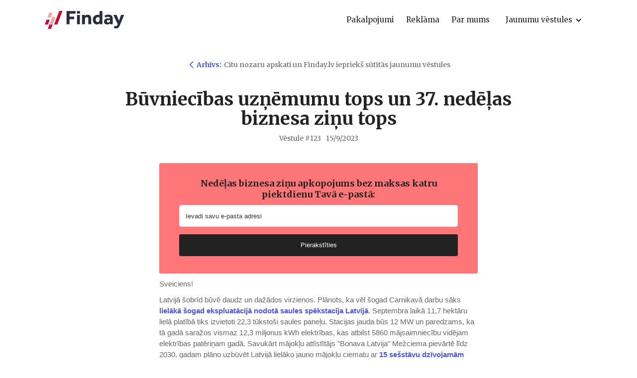

--- FILE ---
content_type: text/html
request_url: https://finday.lv/arhivs/infrastrukturas-buvnieciba-neveicas
body_size: 11446
content:
<!DOCTYPE html><!-- Last Published: Thu Oct 02 2025 12:03:05 GMT+0000 (Coordinated Universal Time) --><html data-wf-domain="finday.lv" data-wf-page="641196cc9ce25df56e3839fd" data-wf-site="606ac7038eb9425ff267e59f" data-wf-collection="641196cc9ce25dc1563839c3" data-wf-item-slug="infrastrukturas-buvnieciba-neveicas"><head><meta charset="utf-8"/><title>Būvniecības uzņēmumu tops un 37. nedēļas biznesa ziņu tops</title><meta content="Būvniecības uzņēmumu tops un 37. nedēļas biznesa ziņu tops" property="og:title"/><meta content="https://cdn.prod.website-files.com/606ac7048eb9423e6567e5be/6554ca8ca85cb6ccf307d7f7_6554ca5ea85cb6ccf307b470_uf4Es46UubSHmb2JjegA6B.jpg" property="og:image"/><meta content="Būvniecības uzņēmumu tops un 37. nedēļas biznesa ziņu tops" property="twitter:title"/><meta content="https://cdn.prod.website-files.com/606ac7048eb9423e6567e5be/6554ca8ca85cb6ccf307d7f7_6554ca5ea85cb6ccf307b470_uf4Es46UubSHmb2JjegA6B.jpg" property="twitter:image"/><meta content="width=device-width, initial-scale=1" name="viewport"/><link href="https://cdn.prod.website-files.com/606ac7038eb9425ff267e59f/css/finday.webflow.shared.568e5f512.css" rel="stylesheet" type="text/css"/><link href="https://fonts.googleapis.com" rel="preconnect"/><link href="https://fonts.gstatic.com" rel="preconnect" crossorigin="anonymous"/><script src="https://ajax.googleapis.com/ajax/libs/webfont/1.6.26/webfont.js" type="text/javascript"></script><script type="text/javascript">WebFont.load({  google: {    families: ["Merriweather:300,300italic,400,400italic,700,700italic,900,900italic","Open Sans:300,300italic,400,400italic,600,600italic,700,700italic,800,800italic","Exo:100,100italic,200,200italic,300,300italic,400,400italic,500,500italic,600,600italic,700,700italic,800,800italic,900,900italic"]  }});</script><script type="text/javascript">!function(o,c){var n=c.documentElement,t=" w-mod-";n.className+=t+"js",("ontouchstart"in o||o.DocumentTouch&&c instanceof DocumentTouch)&&(n.className+=t+"touch")}(window,document);</script><link href="https://cdn.prod.website-files.com/606ac7038eb9425ff267e59f/624c01c0072ce2f213bfe961_favicon-32x32.png" rel="shortcut icon" type="image/x-icon"/><link href="https://cdn.prod.website-files.com/606ac7038eb9425ff267e59f/624c026cf8715fce01418f8f_Group%204.png" rel="apple-touch-icon"/><link href="https://finday.lv/arhivs/infrastrukturas-buvnieciba-neveicas" rel="canonical"/><script async src='https://dash.sparkloop.app/widget/MF71053d2fe8/embed.js' data-sparkloop></script>
<!-- Global site tag (gtag.js) - Google Analytics -->
<script async src="https://www.googletagmanager.com/gtag/js?id=G-TV96DQ6DYN"></script>
<script>
  window.dataLayer = window.dataLayer || [];
  function gtag(){dataLayer.push(arguments);}
  gtag('js', new Date());

  gtag('config', 'G-TV96DQ6DYN');
</script>
<!-- Facebook Pixel Code -->




<script>
!function(f,b,e,v,n,t,s)
{if(f.fbq)return;n=f.fbq=function(){n.callMethod?
n.callMethod.apply(n,arguments):n.queue.push(arguments)};
if(!f._fbq)f._fbq=n;n.push=n;n.loaded=!0;n.version='2.0';
n.queue=[];t=b.createElement(e);t.async=!0;
t.src=v;s=b.getElementsByTagName(e)[0];
s.parentNode.insertBefore(t,s)}(window,document,'script',
'https://connect.facebook.net/en_US/fbevents.js');
 fbq('init', '538676827222797'); 
fbq('track', 'PageView');
</script>
<noscript>
 <img height="1" width="1" 
src="https://www.facebook.com/tr?id=538676827222797&ev=PageView
&noscript=1"/>
</noscript>
<!-- End Facebook Pixel Code -->

<noscript>
   <meta http-equiv="refresh" content="0; url=https://finday.lv/" />
</noscript></head><body><div class="navigation-wrap"><div data-collapse="medium" data-animation="default" data-duration="400" data-easing="ease" data-easing2="ease" role="banner" class="navigation w-nav"><div class="navigation-container"><div class="navigation-left"><a href="/" class="brand w-nav-brand"><img loading="eager" src="https://cdn.prod.website-files.com/606ac7038eb9425ff267e59f/624bfd46d118c70b36ae256b_logo.svg" alt="" class="logo"/></a><div class="div-block-15"></div></div><div class="navigation-right"><nav role="navigation" class="nav-menu w-nav-menu"><a href="/pakalpojumi" class="link-block w-inline-block"><div class="text-block-7">Pakalpojumi</div></a><a href="/reklama" class="link-block w-inline-block"><div class="text-block-7">Reklāma</div></a><a href="/parmums" class="link-block w-inline-block"><div class="text-block-7">Par mums</div></a><div data-delay="0" data-hover="true" class="w-dropdown"><div class="w-dropdown-toggle"><div class="w-icon-dropdown-toggle"></div><div class="text-block-34">Jaunumu vēstules</div></div><nav class="w-dropdown-list"><a href="/arhivs" class="w-dropdown-link">Biznesa ziņas</a><a href="/tech" class="w-dropdown-link">Tehnoloģiju ziņas</a></nav></div></nav></div></div></div><div data-collapse="medium" data-animation="default" data-duration="700" data-easing="ease-out" data-easing2="ease-out" data-w-id="6c17a088-f722-cad7-cffe-778a14097cf6" role="banner" class="navigation-mobile w-nav"><div class="nav-container-mobile"><a href="/" class="w-nav-brand"><img src="https://cdn.prod.website-files.com/606ac7038eb9425ff267e59f/624bfd46d118c70b36ae256b_logo.svg" alt="" class="logo"/></a><nav role="navigation" class="mobile-nav w-nav-menu"><a href="/parmums" class="link-block w-inline-block"><div class="text-block-7">Par mums</div></a><a href="/reklama" class="link-block w-inline-block"><div class="text-block-7">Reklāma</div></a><a href="/pakalpojumi" class="link-block w-inline-block"><div class="text-block-7">Pakalpojumi</div></a><a href="/arhivs" class="link-block w-inline-block"><div class="text-block-7">Arhīvs</div></a></nav><div class="menu-mobile w-nav-button"><div data-is-ix2-target="1" class="menu-lottie" data-w-id="6c17a088-f722-cad7-cffe-778a14097d4c" data-animation-type="lottie" data-src="https://cdn.prod.website-files.com/606ac7038eb9425ff267e59f/606ac7048eb94245f867e5e2_nav.json" data-loop="0" data-direction="1" data-autoplay="0" data-renderer="svg" data-default-duration="3" data-duration="0"></div></div></div></div></div><div class="section-3"><div class="container-4 w-container"><a href="/arhivs" class="link-block-4 w-inline-block"><div class="html-embed-3 w-embed"><svg xmlns="http://www.w3.org/2000/svg" class="h-6 w-6" fill="none" viewBox="0 0 24 24" stroke="currentColor" stroke-width="2">
  <path stroke-linecap="round" stroke-linejoin="round" d="M15 19l-7-7 7-7" />
</svg></div><div class="text-block-17">Arhīvs:</div><div class="text-block-22">Citu nozaru apskati un Finday.lv iepriekš sūtītās jaunumu vēstules</div></a><h1 class="heading-2">Būvniecības uzņēmumu tops un 37. nedēļas biznesa ziņu tops</h1><div class="div-block-5"><div class="text-block-9">Vēstule #</div><div class="text-block-10">123</div><div class="text-block-6">15/9/2023</div></div><div class="w-layout-blockcontainer container-9 w-container"><div class="div-block-17"><h4 class="heading-11">Nedēļas biznesa ziņu apkopojums bez maksas katru piektdienu Tavā e-pastā:</h4><div class="html-embed-4 w-embed w-script"><script async data-uid="d106e124fa" src="https://finday.ck.page/d106e124fa/index.js"></script></div></div></div><div class="w-layout-blockcontainer container-11 w-container"><div class="rich-text-block-9 w-richtext"><p>Sveiciens!</p><p>Latvijā šobrīd būvē daudz un dažādos virzienos. Plānots, ka vēl šogad Carnikavā darbu sāks <a href="https://www.db.lv/zinas/sogad-tiks-uzbuveta-lielaka-saules-elektrostacija-latvija-513133" target="_blank">lielākā šogad ekspluatācijā nodotā saules spēkstacija Latvijā</a>. Septembra laikā 11,7 hektāru lielā platībā tiks izvietoti 22,3 tūkstoši saules paneļu. Stacijas jauda būs 12 MW un paredzams, ka tā gadā saražos vismaz 12,3 miljonus kWh elektrības, kas atbilst 5860 mājsaimniecību vidējam elektrības patēriņam gadā. Savukārt mājokļu attīstītājs &quot;Bonava Latvija&quot; Mežciema pievārtē līdz 2030. gadam plāno uzbūvēt Latvijā lielāko jauno mājokļu ciematu ar <a href="https://www.db.lv/zinas/majoklu-ciemata-mezciema-pievarte-investes-70-miljonus-eiro-513192" target="_blank">15 sešstāvu dzīvojamām ēkām</a>. Topošā ciemata investīcijas pārsniegs 70 miljonus eiro.</p><p>Tomēr infrastruktūras būvniecībā un uzturēšanā neveicas. Neskatoties uz to, ka <a href="https://www.klientuportfelis.lv/lv/jaunumi/10506/celu-buvniecibas-sabiedribai-igate-atkal-zaudejumi" target="_blank">SIA &quot;Ceļu būvniecības sabiedrība &quot;Igate&quot;&quot; apgrozījums pērn pieauga par 17,62%</a>, sasniedzot 30,35 miljonus eiro, bet zaudējumi veidoja 1,39 miljonus eiro, diezgan daudz ir arī dažādu nebūšanu. Rīgas Domes savdabīgās saimniekošanas epizodes uz galvaspilsētas ceļiem nule izpētījis &quot;Latvijas Radio&quot; raidījums &quot;<a href="https://lr1.lsm.lv/lv/raksts/atvertie-faili/131-varas-maina-rigas-dome-rada-aizdomas-par-dazu-politiku-velmi.a181354/" target="_blank">Atvērtie faili</a>&quot;. Vienam no darbu veicējiem autoceļu būves uzņēmumam <a href="https://www.tvnet.lv/7790255/autocelu-buves-uznemumam-celu-parvalde-ierosinata-tiesiskas-aizsardzibas-procesa-lieta" target="_blank">AS &quot;Ceļu pārvalde&quot; ierosināta tiesiskās aizsardzības procesa lieta</a>, liecina informācija Maksātnespējas reģistrā – jūnijā uzņēmuma Valsts Ieņēmumu dienesta (VID) administrēto nodokļu parāds bija 965, tūkstoši eiro. Raidījumā izskanēja informācija, ka AS &quot;Ceļu pārvalde&quot; finanšu grūtības sākušās pēc uzņēmuma &quot;Ostas celtnieks&quot; iegādes. <a href="https://www.lsm.lv/raksts/zinas/ekonomika/kp-atlavusi-celu-parvaldei-iegut-izskirosu-ietekmi-ostas-celtnieka.a395776/" target="_blank">Tas notika 2021. gadā</a>, kad AS &quot;Ceļu pārvalde&quot; kļuva par 51,22% kapitāldaļu īpašnieku. Tikai divus gadus vēlāk SIA &quot;Ostas celtnieks&quot; pasludināta maksātnespēja. Pēc VID datiem 2023. gada 12. jūnijā uzņēmumam bija reģistrēts 682 tūkstošu eiro nodokļu parāds. Maksātnespējas pasludināšanas brīdī AS &quot;Ceļu pārvalde&quot; pieder 97,62% uzņēmuma kapitāldaļu.</p><p>Kas notiks ar vienu no gadsimta lielākajiem būvniecības projektiem Latvijā &quot;Rail Baltic&quot;? &quot;Latvijas Televīzijas&quot; raidījums &quot;De Facto&quot; ziņo – kad pirms sešiem gadiem prezentēja finanšu aprēķinus jaunajai Eiropas platuma dzelzceļa līnijai, &quot;Rail Baltica&quot; Latvijas posma izmaksas bija minētas ap diviem miljardiem eiro. Pēc tam jauni skaitļi īsti nav saukti. Tagad tiek pieļauts, ka tas <a href="https://www.tvnet.lv/7852080/rail-baltica-izmaksas-bus-daudz-lielakas-neka-lests-ieprieks-finansejuma-tam-vel-nav" target="_blank">viss varētu izmaksāt pat četras reizes dārgāk</a> jeb ap astoņiem miljardiem eiro. Ierēdņu un amatpersonu solījumi, ka nepieciešamie līdzekļi tiešām tiks atrasti, īsti tomēr pārliecību nerada.</p><p>Un tomēr, lai ieskatu nozarē beigtu uz pozitīvas nots, par nedēļas ziņu ievērojamā apgrozījuma pieauguma dēļ izvēlējāmies būvniecības uzņēmumu, kas pagaidām vēl nav iekļuvis mūsu zemāk apkopotajā top10, bet ir sasniedzis ievērojamu izaugsmi:</p><p>​</p><h2>Nedēļas ziņa</h2><p>Būvniecības darbu veicēja un vadītāja SIA &quot;Kvadrum&quot; apgrozījums 2022. gadā audzis līdz 21,98 miljoniem eiro, kas ir <a href="https://www.delfi.lv/bizness/biznesa_vide/buvnieks-kvadrum-sasniedzis-savus-visu-laiku-augstakos-apgrozijuma-un-pelnas-raditajus.d?id=55932996" target="_blank">par 81,41% vairāk nekā gadu iepriekš</a>.</p><figure><div><img src="https://cdn.prod.website-files.com/606ac7048eb9423e6567e5be/6554ca5ea85cb6ccf307b470_uf4Es46UubSHmb2JjegA6B.jpeg" loading="lazy" alt=""/></div></figure><p>Kā jau grafikā redzams, līderis ir neapstrīdams, un tas ir UPB. Lai gan 2022. gada dati vēl nav zināmi, 2021. gadā uzņēmuma apgrozījums bija iespaidīgs – 207,67 miljoni eiro. Peļņa bija 5,90 miljoni eiro.</p><p>Topa otrs lielākais uzņēmums ir ar teju trīs reizes mazāku apgrozījumu – 2022. gadā &quot;LNK Industries&quot; apgrozījums bija 84,96 miljoni eiro, bet peļņa sasniedza 0,48 miljonus eiro.</p><p>Topa trešajā vietā ir &quot;Velve&quot;. Arī šī uzņēmuma apgrozījuma dati par 2022. gadu vēl nav zināmi, bet 2021. gadā &quot;Velves&quot; apgrozījums bija 68,77 miljoni eiro, bet peļņa bija 0,37 miljoni eiro.</p><p>​</p><p>​</p><h2><strong>Nedēļas skaitlis</strong></h2><figure><div><img src="https://cdn.prod.website-files.com/606ac7048eb9423e6567e5be/6554ca5e41844fa0ca839e61_4RHoVypUmCWDNxSSYFLp6U.jpeg" alt="" loading="lazy"/></div></figure><p>Latvijas ārējās tirdzniecības apgrozījums šī gada jūlijā veidoja 3,15 miljardus eiro. Faktiskajās cenās tas bija par 17,7% mazāk nekā pirms gada, tai skaitā <a href="https://www.lsm.lv/raksts/zinas/ekonomika/11.09.2023-latvijas-eksports-julija-sarucis-par-15-bet-imports-par-196.a523486/" target="_blank">preču eksporta vērtība samazinājās par 15%</a>, bet importa vērtība – par 19,6%, liecina Centrālās statistikas pārvaldes provizoriskie dati.</p><p><strong></strong></p><p>​</p><h2><strong>Top 10 biznesa ziņas Latvijā</strong></h2><ul role="list"><li>​<a href="https://www.lsm.lv/raksts/zinas/ekonomika/12.09.2023-ministrija-zaudejumi-lauksaimniecibas-nozare-sogad-412-miljoni-eiro.a523627/" target="_blank">Lauksaimniecības nozares ekonomiskie zaudējumi</a> sausuma, tirgus situācijas un dabas katastrofu ietekmē šogad veido <strong>412 miljonus eiro</strong>, secinājusi Zemkopības ministrija. Savukārt &quot;Zemnieku saeimas&quot; apkopotā informācija liecina, ka <a href="https://www.lsm.lv/raksts/zinas/ekonomika/12.09.2023-zemnieku-saeima-lielakaja-dala-saimniecibu-raza-sogad-sarukusi-par-20-50.a523601/" target="_blank">90% saimniecību raža, salīdzinot ar pagājušo gadu, samazinājusies</a> no <strong>20% līdz 50%</strong>.</li><li>Latvijas banku sektors šogad pirmajā pusgadā strādāja ar <strong>350,31 miljona eiro peļņu</strong>, kas ir 2,6 reizes vairāk nekā 2022. gada attiecīgajā periodā. <a href="https://www.db.lv/zinas/latvijas-banku-pelna-pirmaja-pusgada-sasniegusi-350312-miljonus-eiro-513179" target="_blank">Banku procentu ienākumi 2023.gada pirmajos sešos mēnešos veidoja 574,84 miljonus eiro</a>, kas ir 2,2 reizes vairāk nekā 2022.gada pirmajā pusgadā.</li><li>Vienlaikus <a href="https://www.db.lv/zinas/procentlikmju-kapuma-del-finansiali-ievainojami-ir-13-majsaimniecibu-ar-kreditiem-513173" target="_blank">procentlikmju kāpuma dēļ finansiāli ievainojami ir 13% mājsaimniecību ar kredītiem</a>, liecina Latvijas Bankas aplēses. Tostarp 9% mājsaimniecību kredītmaksājumu slogs pieaudzis līdz 40 līdz 50% no ienākumiem, bet 4% mājsaimniecību kredītmaksājumi pārsnieguši 50% no ienākumiem.</li><li>Šonedēļ <a href="https://www.delfi.lv/bizness/bankas_un_finanses/kreditmaksajumi-turpinas-kapt-ecb-atkal-paaugstina-procentu-likmes.d?id=55943976" target="_blank">Eiropas Centrālās banka jau desmito sanāksmi pēc kārtas nolēma paaugstināt galveno refinansēšanas operāciju likmi</a> līdz <strong>4,5%</strong>.</li><li>Investējot vairāk nekā <strong>100 miljonus eiro</strong>, pārtikas uzņēmuma &quot;Orkla Latvija&quot; māsas uzņēmums &quot;Orkla Biscuit Production&quot; Ādažos uzcēlis <a href="https://www.lsm.lv/raksts/zinas/ekonomika/13.09.2023-orkla-investe-vairak-neka-100-miljonus-eiro-baltija-lielakaja-cepumu-un-vafelu-razotne.a523859/" target="_blank">lielāko cepumu un vafeļu ražotni Baltijā un Skandināvijā</a>.</li><li>SIA &quot;Do it&quot;, kas nodarbojas ar preču iepirkumu, pārdošanas stratēģijas izstrādi, produktu atlasi un piegādi &quot;Jysk&quot; veikalu tīkliem Baltijas valstīs, laika periodā no 2022. gada 1. marta līdz 2023. gada 28. februārim apgrozījis <strong>63,2 miljonus eiro</strong>. Salīdzinot ar iepriekšējo finanšu gadu, uzņēmuma apgrozījums ir sarucis par 2,4%. <a href="https://www.klientuportfelis.lv/lv/jaunumi/10511/do-it-iepriekseja-parskata-gada-apgrozijis-632-milj-eur" target="_blank">Uzņēmums pēc nodokļu nomaksas guva 1,4 miljonu eiro peļņu</a>.</li><li>2023. gada 2. ceturksnī, salīdzinot ar 2022. gada 2. ceturksni, mājokļu cenas Latvijā pieaugušas par <strong>5,6%</strong>. <a href="https://www.delfi.lv/bizness/nekustamais-ipasums/jaunakie-dati-majoklu-cenas-latvija-turpina-palielinaties.d?id=55940576" target="_blank">Jauniem mājokļiem cenas palielinājās par 15,0%</a>, bet lietotiem mājokļiem – par 3,2%.</li><li>Ņemot vērā augstās inflācijas negatīvo ietekmi uz patēriņu un ārējā pieprasījuma samazināšanos, Starptautiskais Valūtas fonds prognozē, ka <a href="https://www.delfi.lv/bizness/biznesa_vide/svf-latvijai-sogad-prognoze-0-9-izaugsmi.d?id=55939194" target="_blank">Latvijas iekšzemes kopprodukta kāpuma temps šogad palēnināsies</a> līdz <strong>0,9%</strong>.</li><li>SIA &quot;Gaļas pārstrādes uzņēmums Nākotne&quot; 2022. gadā apgrozīja <strong>21,48 miljonus eiro</strong>, kas ir par 7,84% vairāk nekā gadu ieprieš. <a href="https://www.klientuportfelis.lv/lv/jaunumi/10512/galas-parstrades-uznemums-nakotne-pern-realizejis-559775-t-produkcijas" target="_blank">Uzņēmuma peļņa saruka līdz 454,72 tūkstošiem eiro</a>.</li><li>Pēc Valsts ieņēmumu dienesta veiktajiem nodokļu nomaksas veicināšanas pasākumiem šī gada astoņos mēnešos <a href="https://www.db.lv/zinas/uznemeji-labpratigi-precizejusi-savu-nodoklu-apmeru-par-404-miljoniem-eiro-513195" target="_blank">uzņēmēji precizējuši savu nodokļu apjomu</a> un papildus iemaksājuši budžetā <strong>4,04 miljonus eiro</strong>.</li></ul><p>​</p><figure><div><img src="https://cdn.prod.website-files.com/606ac7048eb9423e6567e5be/6482f0b760f9ba2ad776a99e_email.jpeg" loading="lazy" alt=""/></div></figure><p>​</p><h2><strong>Top biznesa ziņas Baltijā</strong></h2><ul role="list"><li>​<a href="https://news.err.ee/1609101146/gallery-government-ministers-gather-at-vihula-manor-for-state-budget-talks" target="_blank">Igaunijas Ministru kabinets divas dienas pavadīja izbraukuma sesijā</a> &quot;Vihula Manor Country Club and Spa&quot;, lai apspriestu 2024. gada budžetu. Mērķis bija atrast iespēju samazināt valsts tēriņus par <strong>200 miljoniem eiro</strong>. Septembra beigās par iznākumu spriedīs Rigikogu.</li><li>Jūlijā <a href="https://news.err.ee/1609096337/export-of-estonian-goods-down-by-almost-a-third-in-july-on-year" target="_blank">Igaunijas eksports samazinājies</a> par <strong>29%</strong>, bet reeksports – <strong>par 22%</strong>.</li><li>Igaunijas Sabiedriskais medijs šonedēļ ziņoja, ka, samazinoties būvniecības darbu apjomiem, samazinās ne tikai būvniecības uzņēmumu, bet arī <a href="https://news.err.ee/1609096658/construction-industry-downturn-hitting-equipment-rental-companies-too" target="_blank">būvtehnikas nomas uzņēmumu apgrozījums un peļņa</a>. Savukārt, tie, kuri joprojām būvē, rūpīgi pievērš uzmanību saviem izdevumiem.</li></ul><p>​</p><h2><strong>Top biznesa ziņas pasaulē</strong></h2><ul role="list"><li>&quot;ChatGPT&quot; radīja milzīgu ažiotāžu 2022. gada novembrī, kad tas kļuva publiski pieejams, taču nu uzņēmums &quot;Similarweb&quot; ziņo, ka <a href="https://www.businessinsider.com/chatgpt-losing-hype-traffic-down-three-months-in-a-row-2023-9" target="_blank">trešo mēnesi pēc kārtas &quot;ChatGPT&quot; lapas apmeklējums krītas</a>. Iespējams, tas skaidrojams ar studentu un skolēnu vasaras brīvlaiku. To mēs redzēsim jau tuvākajos mēnešos, bet eksperti jau iepriekš pauduši, ka &quot;ChatGPT&quot; ir kļuvis neprecīzāks, kā tas bija sākotnēji.</li><li>Daudziem par pārsteigumu <a href="https://www.bloomberg.com/news/articles/2023-09-11/norway-inflation-slows-in-surprise-as-central-bank-nears-peak" target="_blank">Norvēģijā augustā pēkšņi apstājusies inflācija</a>, sasniedzot zemāko punktu pēdējo 17 mēnešu laikā.</li><li>Detroitas trīs lielāko autobūves uzņēmumu &quot;General Motors Co.&quot;, &quot;Ford Motor Co.&quot; un &quot;Stellantis NV&quot; darbinieku streiks 10 dienu laikā samazinās ASV iekšzemes kopproduktu par <strong>5,6 miljardiem dolāru</strong>. Vēl precīzāks aprēķins šeit:</li></ul><figure><div><img src="https://cdn.prod.website-files.com/606ac7048eb9423e6567e5be/6554ca5e77de3bbe07743914_6UtMYtwM861e8vJdpuKB3u.jpeg" loading="lazy" alt=""/></div></figure><p>Autonozares darbinieku apvienība grib panākt, ka četru gadu laikā <strong>autobūvē strādājošo atalgojums pieaug par 46%</strong>.</p><ul role="list"><li>​<a href="https://www.businessinsider.com/deutsche-bank-to-launch-generative-ai-tools-hire-hundreds-engineers-2023-9" target="_blank">&quot;Deutsche Bank&quot; paziņojusi, ka aktīvi eksperimentē ar dažādiem mākslīgā intelekta rīkiem</a>, lai pārveidotu bankas pakalpojumus. Jau šobrīd bankā strādā <strong>300 mākslīgā intelekta speciālistu</strong>. Tikmēr &quot;Meta&quot; ziņo, ka <a href="https://www.businessinsider.com/meta-ai-model-powerful-gpt-4-openai-2023-9" target="_blank">gatavo rīku, kurš spēs konkurēt ar &quot;GPT-4&quot;</a>. Tas būšot daudz spēcīgāks par uzņēmuma jau prezentēto atvērtā koda risinājumu &quot;Llama 2&quot;.</li><li>&quot;Wealth-X&quot; publicējis 2023. gada pārskatu par to, kurās pasaules pilsētās dzīvo turīgākie cilvēki. Izrādās, ka <a href="https://www.businessinsider.com/10-cities-globally-most-high-net-worth-wealthy-people-2023-9" target="_blank">15% pasaules cilvēku dzīvo 10 pilsētās</a>.</li><li>Jaunākā &quot;Gallup&quot; pētījuma rezultāti liecina, ka <strong>22% ASV strādājošo</strong> ir nobažījusies, ka <a href="https://www.businessinsider.com/us-workers-worry-tech-ai-may-replace-jobs-gallup-poll-2023-9" target="_blank">tehnoloģijas jau tuvākajā laikā spēs paveikt viņu darbu</a>.</li><li>Izskatās, ka Meksika ir lielākā ieguvēja no ASV un Ķīnas saspringtajām attiecībām. Jūlijā tā kļuva par nozīmīgāku Ķīnas tirdzniecības partneri kā ASV:</li></ul><figure><div><img src="https://cdn.prod.website-files.com/606ac7048eb9423e6567e5be/6554ca5eb03581741dc37679_cPEiz3znkTNSej9uFJ1898.jpeg" loading="lazy" alt=""/></div></figure><ul role="list"><li>​<a href="https://www.bloomberg.com/news/articles/2023-09-11/world-s-most-booming-economy-forecast-to-grow-38-this-year" target="_blank">Pasaulē straujāk augošā ekonomika</a> šobrīd ir Dienvidamerikas valstī Gajanā. Plānots, ka šogad tā augs par <strong>38%</strong>. Tas saistīts ar &quot;Exxon&quot; naftas atradnēm.</li><li>Taksometru pakalpojumu uzņēmums &quot;Lyft&quot; piedāvā iespēju par savu šoferi izvēlēties sievieti vai <a href="https://edition.cnn.com/2023/09/12/business/lyft-women-nonbinary-drivers/index.html" target="_blank">nebināru personu</a>. Uzņēmums cer, ka tas mudinās vairāk sievietes pieteikties darbā.</li><li>Investori aptaujā uzskata, ka naudas apjoms, kas tiek tērēts personīgajām vajadzībām, <a href="https://markets.businessinsider.com/news/stocks/us-consumer-spending-could-invert-by-early-2024-household-savings-2023-9" target="_blank">2024. gada sākumā samazināsies</a>.</li><li>Slavenais vācu apavu ražotājs <a href="https://www.bloomberg.com/news/articles/2023-09-12/birkenstock-files-for-ipo-in-further-boost-to-us-equities-market" target="_blank">&quot;Birkenstock&quot; ir pieteicies akciju kotācijai Ņujorkas biržā</a>. Eksperti šo uzņēmumu dēvē par pasaulē vecāko jaunuzņēmumu jeb startapu.</li><li>​<a href="https://edition.cnn.com/2023/09/13/business/howard-schultz-starbucks-board/index.html" target="_blank">Bijušais &quot;Starbucks&quot; vadītājs</a> Hovards Šulcs tagad vairs nestrādās arī direktoru padomē. Viņš plāno doties pelnītā atpūtā.</li><li>​<a href="https://edition.cnn.com/2023/09/13/tech/google-mass-layoffs-jobs-recruitment/index.html" target="_blank">&quot;Google&quot; ir apstiprinājis, ka plāno no darba Silīcija ielejā atbrīvot simtiem darbinieku</a>, kas bija atbildīgi par personāla piesaisti sakarā ar izmaksu samazināšanu.</li><li>​<a href="https://edition.cnn.com/2023/09/13/business/barbie-toy-sales-circana/index.html" target="_blank">&quot;Barbie&quot; leļļu pārdošanas apjomi</a> ASV jūlijā un augustā ir <strong>pieauguši par 25%</strong>. Tas, protams, ir saistīts ar nu jau slavenās filmas nokļūšanu uz kino ekrāniem.</li><li>Venēcijas pilsētas dome nolēma, ka <a href="https://www.db.lv/zinas/venecija-iekases-no-turistiem-piecus-eiro-par-vecpilsetas-apmeklejumu-513181" target="_blank">tūristiem zināmās dienās būs jāmaksā piecu eiro nodeva</a> par vecpilsētas apmeklējumu, ja viņi tur nav apmetušies pārnakšņot. Šī nodeva tiks ieviesta 2024. gada pavasarī un sākumā attieksies uz 30 noslogotākajām dienām, lai pamudinātu tūristus izvēlēties apmeklējumam mazāk populāras dienas. Precīzi datumi šīm 30 dienām vēl nav noteikti.</li><li>Eiropas lielākais apģērbu mazumtirdzniecības uzņēmums un zīmola <a href="https://www.delfi.lv/bizness/biznesa_vide/apgerbu-tirgotaja-zara-ipasniekam-rekordliela-pusgada-pelna.d?id=55941504" target="_blank">&quot;Zara&quot; īpašnieks Spānijas &quot;Inditex&quot;</a> šī biznesa gada pirmajos sešos mēnešos strādājis ar <strong>2,51 miljarda eiro</strong> tīro peļņu, tādējādi reģistrēta visu laiku lielākā pusgada peļņa kompānijas vēsturē.</li></ul><p>Skaistu rudeni Finday.lv komandas vārdā novēl,<br/>Ieva Treija</p></div></div><a href="/arhivs" class="link-block-4 w-inline-block"><div class="html-embed-3 w-embed"><svg xmlns="http://www.w3.org/2000/svg" class="h-6 w-6" fill="none" viewBox="0 0 24 24" stroke="currentColor" stroke-width="2">
  <path stroke-linecap="round" stroke-linejoin="round" d="M15 19l-7-7 7-7" />
</svg></div><div class="text-block-17">Arhīvs:</div><div class="text-block-22">Citu nozaru apskati un Finday.lv iepriekš sūtītās jaunumu vēstules</div></a></div></div><div class="section"><div class="container cta"><div class="cta-left"><h2 class="cta-title">Vēlies saņemt jaunākās biznesa ziņas <br/>savā e-pastā katru piektdienu?<br/></h2><div class="text bottom-margin"><strong class="testimonial-name">Pieraksties tagad!</strong></div><div class="w-embed w-script"><script async data-uid="03daae01a4" src="https://dedicated-teacher-6162.ck.page/03daae01a4/index.js"></script></div></div></div></div><div class="footer"><div class="container"><div class="w-layout-grid footer-grid"><div id="w-node-e443c8e6-1764-9114-ca0a-ab8ffc100cdc-fc100cd9" class="footer-column"><img src="https://cdn.prod.website-files.com/606ac7038eb9425ff267e59f/624c009956bdec302f495b80_logo-light.svg" alt="" class="footer-logo"/><p class="footer-text">Ietekmīgākie biznesa līderi Latvijā ik piektdienu savā e-pasta kastē saņem tikai viņiem atlasītu informāciju un ziņas Finday.lv biznesa ziņu jaunumu vēstulē.</p></div><div id="w-node-e443c8e6-1764-9114-ca0a-ab8ffc100ce0-fc100cd9" class="footer-column"><a href="/parmums" class="footer-link">Par mums</a><a href="/kontakti" class="footer-link">Kontakti</a><a href="/pakalpojumi" class="footer-link">Pakalpojumi</a><a href="/reklama" class="footer-link">Reklāma</a></div><div id="w-node-e443c8e6-1764-9114-ca0a-ab8ffc100cf6-fc100cd9" class="footer-column social-links"><a href="https://www.facebook.com/findaynews" class="social-link-container w-inline-block"><div class="social-square"><img src="https://cdn.prod.website-files.com/606ac7038eb9425ff267e59f/606ac7048eb942ece667e5dd_001-facebook.svg" width="12" alt="" class="social-link-icon"/></div></a><a href="https://www.linkedin.com/company/findaynews/" class="social-link-container w-inline-block"><div class="social-square"><img src="https://cdn.prod.website-files.com/606ac7038eb9425ff267e59f/60fbdd9321621b668391aaf0_XMLID_801_.svg" width="22" alt="" class="social-link-icon"/></div></a></div></div><div class="footer-bottom"><div class="footer-wrapper copyright"><div class="text-rights">© 2024 Finday. Visas tiesības paturētas.</div></div><div class="footer-wrapper terms"><a href="/privatums" class="footer-link terms">Privātuma politika</a><a href="/noteikumi" class="footer-link terms">Noteikumi</a></div></div></div></div><script src="https://d3e54v103j8qbb.cloudfront.net/js/jquery-3.5.1.min.dc5e7f18c8.js?site=606ac7038eb9425ff267e59f" type="text/javascript" integrity="sha256-9/aliU8dGd2tb6OSsuzixeV4y/faTqgFtohetphbbj0=" crossorigin="anonymous"></script><script src="https://cdn.prod.website-files.com/606ac7038eb9425ff267e59f/js/webflow.schunk.57d5559d2f0cd9f8.js" type="text/javascript"></script><script src="https://cdn.prod.website-files.com/606ac7038eb9425ff267e59f/js/webflow.3c658658.e1eb551716d6563f.js" type="text/javascript"></script></body></html>

--- FILE ---
content_type: text/css
request_url: https://cdn.prod.website-files.com/606ac7038eb9425ff267e59f/css/finday.webflow.shared.568e5f512.css
body_size: 26072
content:
html {
  -webkit-text-size-adjust: 100%;
  -ms-text-size-adjust: 100%;
  font-family: sans-serif;
}

body {
  margin: 0;
}

article, aside, details, figcaption, figure, footer, header, hgroup, main, menu, nav, section, summary {
  display: block;
}

audio, canvas, progress, video {
  vertical-align: baseline;
  display: inline-block;
}

audio:not([controls]) {
  height: 0;
  display: none;
}

[hidden], template {
  display: none;
}

a {
  background-color: #0000;
}

a:active, a:hover {
  outline: 0;
}

abbr[title] {
  border-bottom: 1px dotted;
}

b, strong {
  font-weight: bold;
}

dfn {
  font-style: italic;
}

h1 {
  margin: .67em 0;
  font-size: 2em;
}

mark {
  color: #000;
  background: #ff0;
}

small {
  font-size: 80%;
}

sub, sup {
  vertical-align: baseline;
  font-size: 75%;
  line-height: 0;
  position: relative;
}

sup {
  top: -.5em;
}

sub {
  bottom: -.25em;
}

img {
  border: 0;
}

svg:not(:root) {
  overflow: hidden;
}

hr {
  box-sizing: content-box;
  height: 0;
}

pre {
  overflow: auto;
}

code, kbd, pre, samp {
  font-family: monospace;
  font-size: 1em;
}

button, input, optgroup, select, textarea {
  color: inherit;
  font: inherit;
  margin: 0;
}

button {
  overflow: visible;
}

button, select {
  text-transform: none;
}

button, html input[type="button"], input[type="reset"] {
  -webkit-appearance: button;
  cursor: pointer;
}

button[disabled], html input[disabled] {
  cursor: default;
}

button::-moz-focus-inner, input::-moz-focus-inner {
  border: 0;
  padding: 0;
}

input {
  line-height: normal;
}

input[type="checkbox"], input[type="radio"] {
  box-sizing: border-box;
  padding: 0;
}

input[type="number"]::-webkit-inner-spin-button, input[type="number"]::-webkit-outer-spin-button {
  height: auto;
}

input[type="search"] {
  -webkit-appearance: none;
}

input[type="search"]::-webkit-search-cancel-button, input[type="search"]::-webkit-search-decoration {
  -webkit-appearance: none;
}

legend {
  border: 0;
  padding: 0;
}

textarea {
  overflow: auto;
}

optgroup {
  font-weight: bold;
}

table {
  border-collapse: collapse;
  border-spacing: 0;
}

td, th {
  padding: 0;
}

@font-face {
  font-family: webflow-icons;
  src: url("[data-uri]") format("truetype");
  font-weight: normal;
  font-style: normal;
}

[class^="w-icon-"], [class*=" w-icon-"] {
  speak: none;
  font-variant: normal;
  text-transform: none;
  -webkit-font-smoothing: antialiased;
  -moz-osx-font-smoothing: grayscale;
  font-style: normal;
  font-weight: normal;
  line-height: 1;
  font-family: webflow-icons !important;
}

.w-icon-slider-right:before {
  content: "";
}

.w-icon-slider-left:before {
  content: "";
}

.w-icon-nav-menu:before {
  content: "";
}

.w-icon-arrow-down:before, .w-icon-dropdown-toggle:before {
  content: "";
}

.w-icon-file-upload-remove:before {
  content: "";
}

.w-icon-file-upload-icon:before {
  content: "";
}

* {
  box-sizing: border-box;
}

html {
  height: 100%;
}

body {
  color: #333;
  background-color: #fff;
  min-height: 100%;
  margin: 0;
  font-family: Arial, sans-serif;
  font-size: 14px;
  line-height: 20px;
}

img {
  vertical-align: middle;
  max-width: 100%;
  display: inline-block;
}

html.w-mod-touch * {
  background-attachment: scroll !important;
}

.w-block {
  display: block;
}

.w-inline-block {
  max-width: 100%;
  display: inline-block;
}

.w-clearfix:before, .w-clearfix:after {
  content: " ";
  grid-area: 1 / 1 / 2 / 2;
  display: table;
}

.w-clearfix:after {
  clear: both;
}

.w-hidden {
  display: none;
}

.w-button {
  color: #fff;
  line-height: inherit;
  cursor: pointer;
  background-color: #3898ec;
  border: 0;
  border-radius: 0;
  padding: 9px 15px;
  text-decoration: none;
  display: inline-block;
}

input.w-button {
  -webkit-appearance: button;
}

html[data-w-dynpage] [data-w-cloak] {
  color: #0000 !important;
}

.w-code-block {
  margin: unset;
}

pre.w-code-block code {
  all: inherit;
}

.w-optimization {
  display: contents;
}

.w-webflow-badge, .w-webflow-badge > img {
  box-sizing: unset;
  width: unset;
  height: unset;
  max-height: unset;
  max-width: unset;
  min-height: unset;
  min-width: unset;
  margin: unset;
  padding: unset;
  float: unset;
  clear: unset;
  border: unset;
  border-radius: unset;
  background: unset;
  background-image: unset;
  background-position: unset;
  background-size: unset;
  background-repeat: unset;
  background-origin: unset;
  background-clip: unset;
  background-attachment: unset;
  background-color: unset;
  box-shadow: unset;
  transform: unset;
  direction: unset;
  font-family: unset;
  font-weight: unset;
  color: unset;
  font-size: unset;
  line-height: unset;
  font-style: unset;
  font-variant: unset;
  text-align: unset;
  letter-spacing: unset;
  -webkit-text-decoration: unset;
  text-decoration: unset;
  text-indent: unset;
  text-transform: unset;
  list-style-type: unset;
  text-shadow: unset;
  vertical-align: unset;
  cursor: unset;
  white-space: unset;
  word-break: unset;
  word-spacing: unset;
  word-wrap: unset;
  transition: unset;
}

.w-webflow-badge {
  white-space: nowrap;
  cursor: pointer;
  box-shadow: 0 0 0 1px #0000001a, 0 1px 3px #0000001a;
  visibility: visible !important;
  opacity: 1 !important;
  z-index: 2147483647 !important;
  color: #aaadb0 !important;
  overflow: unset !important;
  background-color: #fff !important;
  border-radius: 3px !important;
  width: auto !important;
  height: auto !important;
  margin: 0 !important;
  padding: 6px !important;
  font-size: 12px !important;
  line-height: 14px !important;
  text-decoration: none !important;
  display: inline-block !important;
  position: fixed !important;
  inset: auto 12px 12px auto !important;
  transform: none !important;
}

.w-webflow-badge > img {
  position: unset;
  visibility: unset !important;
  opacity: 1 !important;
  vertical-align: middle !important;
  display: inline-block !important;
}

h1, h2, h3, h4, h5, h6 {
  margin-bottom: 10px;
  font-weight: bold;
}

h1 {
  margin-top: 20px;
  font-size: 38px;
  line-height: 44px;
}

h2 {
  margin-top: 20px;
  font-size: 32px;
  line-height: 36px;
}

h3 {
  margin-top: 20px;
  font-size: 24px;
  line-height: 30px;
}

h4 {
  margin-top: 10px;
  font-size: 18px;
  line-height: 24px;
}

h5 {
  margin-top: 10px;
  font-size: 14px;
  line-height: 20px;
}

h6 {
  margin-top: 10px;
  font-size: 12px;
  line-height: 18px;
}

p {
  margin-top: 0;
  margin-bottom: 10px;
}

blockquote {
  border-left: 5px solid #e2e2e2;
  margin: 0 0 10px;
  padding: 10px 20px;
  font-size: 18px;
  line-height: 22px;
}

figure {
  margin: 0 0 10px;
}

figcaption {
  text-align: center;
  margin-top: 5px;
}

ul, ol {
  margin-top: 0;
  margin-bottom: 10px;
  padding-left: 40px;
}

.w-list-unstyled {
  padding-left: 0;
  list-style: none;
}

.w-embed:before, .w-embed:after {
  content: " ";
  grid-area: 1 / 1 / 2 / 2;
  display: table;
}

.w-embed:after {
  clear: both;
}

.w-video {
  width: 100%;
  padding: 0;
  position: relative;
}

.w-video iframe, .w-video object, .w-video embed {
  border: none;
  width: 100%;
  height: 100%;
  position: absolute;
  top: 0;
  left: 0;
}

fieldset {
  border: 0;
  margin: 0;
  padding: 0;
}

button, [type="button"], [type="reset"] {
  cursor: pointer;
  -webkit-appearance: button;
  border: 0;
}

.w-form {
  margin: 0 0 15px;
}

.w-form-done {
  text-align: center;
  background-color: #ddd;
  padding: 20px;
  display: none;
}

.w-form-fail {
  background-color: #ffdede;
  margin-top: 10px;
  padding: 10px;
  display: none;
}

label {
  margin-bottom: 5px;
  font-weight: bold;
  display: block;
}

.w-input, .w-select {
  color: #333;
  vertical-align: middle;
  background-color: #fff;
  border: 1px solid #ccc;
  width: 100%;
  height: 38px;
  margin-bottom: 10px;
  padding: 8px 12px;
  font-size: 14px;
  line-height: 1.42857;
  display: block;
}

.w-input::placeholder, .w-select::placeholder {
  color: #999;
}

.w-input:focus, .w-select:focus {
  border-color: #3898ec;
  outline: 0;
}

.w-input[disabled], .w-select[disabled], .w-input[readonly], .w-select[readonly], fieldset[disabled] .w-input, fieldset[disabled] .w-select {
  cursor: not-allowed;
}

.w-input[disabled]:not(.w-input-disabled), .w-select[disabled]:not(.w-input-disabled), .w-input[readonly], .w-select[readonly], fieldset[disabled]:not(.w-input-disabled) .w-input, fieldset[disabled]:not(.w-input-disabled) .w-select {
  background-color: #eee;
}

textarea.w-input, textarea.w-select {
  height: auto;
}

.w-select {
  background-color: #f3f3f3;
}

.w-select[multiple] {
  height: auto;
}

.w-form-label {
  cursor: pointer;
  margin-bottom: 0;
  font-weight: normal;
  display: inline-block;
}

.w-radio {
  margin-bottom: 5px;
  padding-left: 20px;
  display: block;
}

.w-radio:before, .w-radio:after {
  content: " ";
  grid-area: 1 / 1 / 2 / 2;
  display: table;
}

.w-radio:after {
  clear: both;
}

.w-radio-input {
  float: left;
  margin: 3px 0 0 -20px;
  line-height: normal;
}

.w-file-upload {
  margin-bottom: 10px;
  display: block;
}

.w-file-upload-input {
  opacity: 0;
  z-index: -100;
  width: .1px;
  height: .1px;
  position: absolute;
  overflow: hidden;
}

.w-file-upload-default, .w-file-upload-uploading, .w-file-upload-success {
  color: #333;
  display: inline-block;
}

.w-file-upload-error {
  margin-top: 10px;
  display: block;
}

.w-file-upload-default.w-hidden, .w-file-upload-uploading.w-hidden, .w-file-upload-error.w-hidden, .w-file-upload-success.w-hidden {
  display: none;
}

.w-file-upload-uploading-btn {
  cursor: pointer;
  background-color: #fafafa;
  border: 1px solid #ccc;
  margin: 0;
  padding: 8px 12px;
  font-size: 14px;
  font-weight: normal;
  display: flex;
}

.w-file-upload-file {
  background-color: #fafafa;
  border: 1px solid #ccc;
  flex-grow: 1;
  justify-content: space-between;
  margin: 0;
  padding: 8px 9px 8px 11px;
  display: flex;
}

.w-file-upload-file-name {
  font-size: 14px;
  font-weight: normal;
  display: block;
}

.w-file-remove-link {
  cursor: pointer;
  width: auto;
  height: auto;
  margin-top: 3px;
  margin-left: 10px;
  padding: 3px;
  display: block;
}

.w-icon-file-upload-remove {
  margin: auto;
  font-size: 10px;
}

.w-file-upload-error-msg {
  color: #ea384c;
  padding: 2px 0;
  display: inline-block;
}

.w-file-upload-info {
  padding: 0 12px;
  line-height: 38px;
  display: inline-block;
}

.w-file-upload-label {
  cursor: pointer;
  background-color: #fafafa;
  border: 1px solid #ccc;
  margin: 0;
  padding: 8px 12px;
  font-size: 14px;
  font-weight: normal;
  display: inline-block;
}

.w-icon-file-upload-icon, .w-icon-file-upload-uploading {
  width: 20px;
  margin-right: 8px;
  display: inline-block;
}

.w-icon-file-upload-uploading {
  height: 20px;
}

.w-container {
  max-width: 940px;
  margin-left: auto;
  margin-right: auto;
}

.w-container:before, .w-container:after {
  content: " ";
  grid-area: 1 / 1 / 2 / 2;
  display: table;
}

.w-container:after {
  clear: both;
}

.w-container .w-row {
  margin-left: -10px;
  margin-right: -10px;
}

.w-row:before, .w-row:after {
  content: " ";
  grid-area: 1 / 1 / 2 / 2;
  display: table;
}

.w-row:after {
  clear: both;
}

.w-row .w-row {
  margin-left: 0;
  margin-right: 0;
}

.w-col {
  float: left;
  width: 100%;
  min-height: 1px;
  padding-left: 10px;
  padding-right: 10px;
  position: relative;
}

.w-col .w-col {
  padding-left: 0;
  padding-right: 0;
}

.w-col-1 {
  width: 8.33333%;
}

.w-col-2 {
  width: 16.6667%;
}

.w-col-3 {
  width: 25%;
}

.w-col-4 {
  width: 33.3333%;
}

.w-col-5 {
  width: 41.6667%;
}

.w-col-6 {
  width: 50%;
}

.w-col-7 {
  width: 58.3333%;
}

.w-col-8 {
  width: 66.6667%;
}

.w-col-9 {
  width: 75%;
}

.w-col-10 {
  width: 83.3333%;
}

.w-col-11 {
  width: 91.6667%;
}

.w-col-12 {
  width: 100%;
}

.w-hidden-main {
  display: none !important;
}

@media screen and (max-width: 991px) {
  .w-container {
    max-width: 728px;
  }

  .w-hidden-main {
    display: inherit !important;
  }

  .w-hidden-medium {
    display: none !important;
  }

  .w-col-medium-1 {
    width: 8.33333%;
  }

  .w-col-medium-2 {
    width: 16.6667%;
  }

  .w-col-medium-3 {
    width: 25%;
  }

  .w-col-medium-4 {
    width: 33.3333%;
  }

  .w-col-medium-5 {
    width: 41.6667%;
  }

  .w-col-medium-6 {
    width: 50%;
  }

  .w-col-medium-7 {
    width: 58.3333%;
  }

  .w-col-medium-8 {
    width: 66.6667%;
  }

  .w-col-medium-9 {
    width: 75%;
  }

  .w-col-medium-10 {
    width: 83.3333%;
  }

  .w-col-medium-11 {
    width: 91.6667%;
  }

  .w-col-medium-12 {
    width: 100%;
  }

  .w-col-stack {
    width: 100%;
    left: auto;
    right: auto;
  }
}

@media screen and (max-width: 767px) {
  .w-hidden-main, .w-hidden-medium {
    display: inherit !important;
  }

  .w-hidden-small {
    display: none !important;
  }

  .w-row, .w-container .w-row {
    margin-left: 0;
    margin-right: 0;
  }

  .w-col {
    width: 100%;
    left: auto;
    right: auto;
  }

  .w-col-small-1 {
    width: 8.33333%;
  }

  .w-col-small-2 {
    width: 16.6667%;
  }

  .w-col-small-3 {
    width: 25%;
  }

  .w-col-small-4 {
    width: 33.3333%;
  }

  .w-col-small-5 {
    width: 41.6667%;
  }

  .w-col-small-6 {
    width: 50%;
  }

  .w-col-small-7 {
    width: 58.3333%;
  }

  .w-col-small-8 {
    width: 66.6667%;
  }

  .w-col-small-9 {
    width: 75%;
  }

  .w-col-small-10 {
    width: 83.3333%;
  }

  .w-col-small-11 {
    width: 91.6667%;
  }

  .w-col-small-12 {
    width: 100%;
  }
}

@media screen and (max-width: 479px) {
  .w-container {
    max-width: none;
  }

  .w-hidden-main, .w-hidden-medium, .w-hidden-small {
    display: inherit !important;
  }

  .w-hidden-tiny {
    display: none !important;
  }

  .w-col {
    width: 100%;
  }

  .w-col-tiny-1 {
    width: 8.33333%;
  }

  .w-col-tiny-2 {
    width: 16.6667%;
  }

  .w-col-tiny-3 {
    width: 25%;
  }

  .w-col-tiny-4 {
    width: 33.3333%;
  }

  .w-col-tiny-5 {
    width: 41.6667%;
  }

  .w-col-tiny-6 {
    width: 50%;
  }

  .w-col-tiny-7 {
    width: 58.3333%;
  }

  .w-col-tiny-8 {
    width: 66.6667%;
  }

  .w-col-tiny-9 {
    width: 75%;
  }

  .w-col-tiny-10 {
    width: 83.3333%;
  }

  .w-col-tiny-11 {
    width: 91.6667%;
  }

  .w-col-tiny-12 {
    width: 100%;
  }
}

.w-widget {
  position: relative;
}

.w-widget-map {
  width: 100%;
  height: 400px;
}

.w-widget-map label {
  width: auto;
  display: inline;
}

.w-widget-map img {
  max-width: inherit;
}

.w-widget-map .gm-style-iw {
  text-align: center;
}

.w-widget-map .gm-style-iw > button {
  display: none !important;
}

.w-widget-twitter {
  overflow: hidden;
}

.w-widget-twitter-count-shim {
  vertical-align: top;
  text-align: center;
  background: #fff;
  border: 1px solid #758696;
  border-radius: 3px;
  width: 28px;
  height: 20px;
  display: inline-block;
  position: relative;
}

.w-widget-twitter-count-shim * {
  pointer-events: none;
  -webkit-user-select: none;
  user-select: none;
}

.w-widget-twitter-count-shim .w-widget-twitter-count-inner {
  text-align: center;
  color: #999;
  font-family: serif;
  font-size: 15px;
  line-height: 12px;
  position: relative;
}

.w-widget-twitter-count-shim .w-widget-twitter-count-clear {
  display: block;
  position: relative;
}

.w-widget-twitter-count-shim.w--large {
  width: 36px;
  height: 28px;
}

.w-widget-twitter-count-shim.w--large .w-widget-twitter-count-inner {
  font-size: 18px;
  line-height: 18px;
}

.w-widget-twitter-count-shim:not(.w--vertical) {
  margin-left: 5px;
  margin-right: 8px;
}

.w-widget-twitter-count-shim:not(.w--vertical).w--large {
  margin-left: 6px;
}

.w-widget-twitter-count-shim:not(.w--vertical):before, .w-widget-twitter-count-shim:not(.w--vertical):after {
  content: " ";
  pointer-events: none;
  border: solid #0000;
  width: 0;
  height: 0;
  position: absolute;
  top: 50%;
  left: 0;
}

.w-widget-twitter-count-shim:not(.w--vertical):before {
  border-width: 4px;
  border-color: #75869600 #5d6c7b #75869600 #75869600;
  margin-top: -4px;
  margin-left: -9px;
}

.w-widget-twitter-count-shim:not(.w--vertical).w--large:before {
  border-width: 5px;
  margin-top: -5px;
  margin-left: -10px;
}

.w-widget-twitter-count-shim:not(.w--vertical):after {
  border-width: 4px;
  border-color: #fff0 #fff #fff0 #fff0;
  margin-top: -4px;
  margin-left: -8px;
}

.w-widget-twitter-count-shim:not(.w--vertical).w--large:after {
  border-width: 5px;
  margin-top: -5px;
  margin-left: -9px;
}

.w-widget-twitter-count-shim.w--vertical {
  width: 61px;
  height: 33px;
  margin-bottom: 8px;
}

.w-widget-twitter-count-shim.w--vertical:before, .w-widget-twitter-count-shim.w--vertical:after {
  content: " ";
  pointer-events: none;
  border: solid #0000;
  width: 0;
  height: 0;
  position: absolute;
  top: 100%;
  left: 50%;
}

.w-widget-twitter-count-shim.w--vertical:before {
  border-width: 5px;
  border-color: #5d6c7b #75869600 #75869600;
  margin-left: -5px;
}

.w-widget-twitter-count-shim.w--vertical:after {
  border-width: 4px;
  border-color: #fff #fff0 #fff0;
  margin-left: -4px;
}

.w-widget-twitter-count-shim.w--vertical .w-widget-twitter-count-inner {
  font-size: 18px;
  line-height: 22px;
}

.w-widget-twitter-count-shim.w--vertical.w--large {
  width: 76px;
}

.w-background-video {
  color: #fff;
  height: 500px;
  position: relative;
  overflow: hidden;
}

.w-background-video > video {
  object-fit: cover;
  z-index: -100;
  background-position: 50%;
  background-size: cover;
  width: 100%;
  height: 100%;
  margin: auto;
  position: absolute;
  inset: -100%;
}

.w-background-video > video::-webkit-media-controls-start-playback-button {
  -webkit-appearance: none;
  display: none !important;
}

.w-background-video--control {
  background-color: #0000;
  padding: 0;
  position: absolute;
  bottom: 1em;
  right: 1em;
}

.w-background-video--control > [hidden] {
  display: none !important;
}

.w-slider {
  text-align: center;
  clear: both;
  -webkit-tap-highlight-color: #0000;
  tap-highlight-color: #0000;
  background: #ddd;
  height: 300px;
  position: relative;
}

.w-slider-mask {
  z-index: 1;
  white-space: nowrap;
  height: 100%;
  display: block;
  position: relative;
  left: 0;
  right: 0;
  overflow: hidden;
}

.w-slide {
  vertical-align: top;
  white-space: normal;
  text-align: left;
  width: 100%;
  height: 100%;
  display: inline-block;
  position: relative;
}

.w-slider-nav {
  z-index: 2;
  text-align: center;
  -webkit-tap-highlight-color: #0000;
  tap-highlight-color: #0000;
  height: 40px;
  margin: auto;
  padding-top: 10px;
  position: absolute;
  inset: auto 0 0;
}

.w-slider-nav.w-round > div {
  border-radius: 100%;
}

.w-slider-nav.w-num > div {
  font-size: inherit;
  line-height: inherit;
  width: auto;
  height: auto;
  padding: .2em .5em;
}

.w-slider-nav.w-shadow > div {
  box-shadow: 0 0 3px #3336;
}

.w-slider-nav-invert {
  color: #fff;
}

.w-slider-nav-invert > div {
  background-color: #2226;
}

.w-slider-nav-invert > div.w-active {
  background-color: #222;
}

.w-slider-dot {
  cursor: pointer;
  background-color: #fff6;
  width: 1em;
  height: 1em;
  margin: 0 3px .5em;
  transition: background-color .1s, color .1s;
  display: inline-block;
  position: relative;
}

.w-slider-dot.w-active {
  background-color: #fff;
}

.w-slider-dot:focus {
  outline: none;
  box-shadow: 0 0 0 2px #fff;
}

.w-slider-dot:focus.w-active {
  box-shadow: none;
}

.w-slider-arrow-left, .w-slider-arrow-right {
  cursor: pointer;
  color: #fff;
  -webkit-tap-highlight-color: #0000;
  tap-highlight-color: #0000;
  -webkit-user-select: none;
  user-select: none;
  width: 80px;
  margin: auto;
  font-size: 40px;
  position: absolute;
  inset: 0;
  overflow: hidden;
}

.w-slider-arrow-left [class^="w-icon-"], .w-slider-arrow-right [class^="w-icon-"], .w-slider-arrow-left [class*=" w-icon-"], .w-slider-arrow-right [class*=" w-icon-"] {
  position: absolute;
}

.w-slider-arrow-left:focus, .w-slider-arrow-right:focus {
  outline: 0;
}

.w-slider-arrow-left {
  z-index: 3;
  right: auto;
}

.w-slider-arrow-right {
  z-index: 4;
  left: auto;
}

.w-icon-slider-left, .w-icon-slider-right {
  width: 1em;
  height: 1em;
  margin: auto;
  inset: 0;
}

.w-slider-aria-label {
  clip: rect(0 0 0 0);
  border: 0;
  width: 1px;
  height: 1px;
  margin: -1px;
  padding: 0;
  position: absolute;
  overflow: hidden;
}

.w-slider-force-show {
  display: block !important;
}

.w-dropdown {
  text-align: left;
  z-index: 900;
  margin-left: auto;
  margin-right: auto;
  display: inline-block;
  position: relative;
}

.w-dropdown-btn, .w-dropdown-toggle, .w-dropdown-link {
  vertical-align: top;
  color: #222;
  text-align: left;
  white-space: nowrap;
  margin-left: auto;
  margin-right: auto;
  padding: 20px;
  text-decoration: none;
  position: relative;
}

.w-dropdown-toggle {
  -webkit-user-select: none;
  user-select: none;
  cursor: pointer;
  padding-right: 40px;
  display: inline-block;
}

.w-dropdown-toggle:focus {
  outline: 0;
}

.w-icon-dropdown-toggle {
  width: 1em;
  height: 1em;
  margin: auto 20px auto auto;
  position: absolute;
  top: 0;
  bottom: 0;
  right: 0;
}

.w-dropdown-list {
  background: #ddd;
  min-width: 100%;
  display: none;
  position: absolute;
}

.w-dropdown-list.w--open {
  display: block;
}

.w-dropdown-link {
  color: #222;
  padding: 10px 20px;
  display: block;
}

.w-dropdown-link.w--current {
  color: #0082f3;
}

.w-dropdown-link:focus {
  outline: 0;
}

@media screen and (max-width: 767px) {
  .w-nav-brand {
    padding-left: 10px;
  }
}

.w-lightbox-backdrop {
  cursor: auto;
  letter-spacing: normal;
  text-indent: 0;
  text-shadow: none;
  text-transform: none;
  visibility: visible;
  white-space: normal;
  word-break: normal;
  word-spacing: normal;
  word-wrap: normal;
  color: #fff;
  text-align: center;
  z-index: 2000;
  opacity: 0;
  -webkit-user-select: none;
  -moz-user-select: none;
  -webkit-tap-highlight-color: transparent;
  background: #000000e6;
  outline: 0;
  font-family: Helvetica Neue, Helvetica, Ubuntu, Segoe UI, Verdana, sans-serif;
  font-size: 17px;
  font-style: normal;
  font-weight: 300;
  line-height: 1.2;
  list-style: disc;
  position: fixed;
  inset: 0;
  -webkit-transform: translate(0);
}

.w-lightbox-backdrop, .w-lightbox-container {
  -webkit-overflow-scrolling: touch;
  height: 100%;
  overflow: auto;
}

.w-lightbox-content {
  height: 100vh;
  position: relative;
  overflow: hidden;
}

.w-lightbox-view {
  opacity: 0;
  width: 100vw;
  height: 100vh;
  position: absolute;
}

.w-lightbox-view:before {
  content: "";
  height: 100vh;
}

.w-lightbox-group, .w-lightbox-group .w-lightbox-view, .w-lightbox-group .w-lightbox-view:before {
  height: 86vh;
}

.w-lightbox-frame, .w-lightbox-view:before {
  vertical-align: middle;
  display: inline-block;
}

.w-lightbox-figure {
  margin: 0;
  position: relative;
}

.w-lightbox-group .w-lightbox-figure {
  cursor: pointer;
}

.w-lightbox-img {
  width: auto;
  max-width: none;
  height: auto;
}

.w-lightbox-image {
  float: none;
  max-width: 100vw;
  max-height: 100vh;
  display: block;
}

.w-lightbox-group .w-lightbox-image {
  max-height: 86vh;
}

.w-lightbox-caption {
  text-align: left;
  text-overflow: ellipsis;
  white-space: nowrap;
  background: #0006;
  padding: .5em 1em;
  position: absolute;
  bottom: 0;
  left: 0;
  right: 0;
  overflow: hidden;
}

.w-lightbox-embed {
  width: 100%;
  height: 100%;
  position: absolute;
  inset: 0;
}

.w-lightbox-control {
  cursor: pointer;
  background-position: center;
  background-repeat: no-repeat;
  background-size: 24px;
  width: 4em;
  transition: all .3s;
  position: absolute;
  top: 0;
}

.w-lightbox-left {
  background-image: url("[data-uri]");
  display: none;
  bottom: 0;
  left: 0;
}

.w-lightbox-right {
  background-image: url("[data-uri]");
  display: none;
  bottom: 0;
  right: 0;
}

.w-lightbox-close {
  background-image: url("[data-uri]");
  background-size: 18px;
  height: 2.6em;
  right: 0;
}

.w-lightbox-strip {
  white-space: nowrap;
  padding: 0 1vh;
  line-height: 0;
  position: absolute;
  bottom: 0;
  left: 0;
  right: 0;
  overflow: auto hidden;
}

.w-lightbox-item {
  box-sizing: content-box;
  cursor: pointer;
  width: 10vh;
  padding: 2vh 1vh;
  display: inline-block;
  -webkit-transform: translate3d(0, 0, 0);
}

.w-lightbox-active {
  opacity: .3;
}

.w-lightbox-thumbnail {
  background: #222;
  height: 10vh;
  position: relative;
  overflow: hidden;
}

.w-lightbox-thumbnail-image {
  position: absolute;
  top: 0;
  left: 0;
}

.w-lightbox-thumbnail .w-lightbox-tall {
  width: 100%;
  top: 50%;
  transform: translate(0, -50%);
}

.w-lightbox-thumbnail .w-lightbox-wide {
  height: 100%;
  left: 50%;
  transform: translate(-50%);
}

.w-lightbox-spinner {
  box-sizing: border-box;
  border: 5px solid #0006;
  border-radius: 50%;
  width: 40px;
  height: 40px;
  margin-top: -20px;
  margin-left: -20px;
  animation: .8s linear infinite spin;
  position: absolute;
  top: 50%;
  left: 50%;
}

.w-lightbox-spinner:after {
  content: "";
  border: 3px solid #0000;
  border-bottom-color: #fff;
  border-radius: 50%;
  position: absolute;
  inset: -4px;
}

.w-lightbox-hide {
  display: none;
}

.w-lightbox-noscroll {
  overflow: hidden;
}

@media (min-width: 768px) {
  .w-lightbox-content {
    height: 96vh;
    margin-top: 2vh;
  }

  .w-lightbox-view, .w-lightbox-view:before {
    height: 96vh;
  }

  .w-lightbox-group, .w-lightbox-group .w-lightbox-view, .w-lightbox-group .w-lightbox-view:before {
    height: 84vh;
  }

  .w-lightbox-image {
    max-width: 96vw;
    max-height: 96vh;
  }

  .w-lightbox-group .w-lightbox-image {
    max-width: 82.3vw;
    max-height: 84vh;
  }

  .w-lightbox-left, .w-lightbox-right {
    opacity: .5;
    display: block;
  }

  .w-lightbox-close {
    opacity: .8;
  }

  .w-lightbox-control:hover {
    opacity: 1;
  }
}

.w-lightbox-inactive, .w-lightbox-inactive:hover {
  opacity: 0;
}

.w-richtext:before, .w-richtext:after {
  content: " ";
  grid-area: 1 / 1 / 2 / 2;
  display: table;
}

.w-richtext:after {
  clear: both;
}

.w-richtext[contenteditable="true"]:before, .w-richtext[contenteditable="true"]:after {
  white-space: initial;
}

.w-richtext ol, .w-richtext ul {
  overflow: hidden;
}

.w-richtext .w-richtext-figure-selected.w-richtext-figure-type-video div:after, .w-richtext .w-richtext-figure-selected[data-rt-type="video"] div:after, .w-richtext .w-richtext-figure-selected.w-richtext-figure-type-image div, .w-richtext .w-richtext-figure-selected[data-rt-type="image"] div {
  outline: 2px solid #2895f7;
}

.w-richtext figure.w-richtext-figure-type-video > div:after, .w-richtext figure[data-rt-type="video"] > div:after {
  content: "";
  display: none;
  position: absolute;
  inset: 0;
}

.w-richtext figure {
  max-width: 60%;
  position: relative;
}

.w-richtext figure > div:before {
  cursor: default !important;
}

.w-richtext figure img {
  width: 100%;
}

.w-richtext figure figcaption.w-richtext-figcaption-placeholder {
  opacity: .6;
}

.w-richtext figure div {
  color: #0000;
  font-size: 0;
}

.w-richtext figure.w-richtext-figure-type-image, .w-richtext figure[data-rt-type="image"] {
  display: table;
}

.w-richtext figure.w-richtext-figure-type-image > div, .w-richtext figure[data-rt-type="image"] > div {
  display: inline-block;
}

.w-richtext figure.w-richtext-figure-type-image > figcaption, .w-richtext figure[data-rt-type="image"] > figcaption {
  caption-side: bottom;
  display: table-caption;
}

.w-richtext figure.w-richtext-figure-type-video, .w-richtext figure[data-rt-type="video"] {
  width: 60%;
  height: 0;
}

.w-richtext figure.w-richtext-figure-type-video iframe, .w-richtext figure[data-rt-type="video"] iframe {
  width: 100%;
  height: 100%;
  position: absolute;
  top: 0;
  left: 0;
}

.w-richtext figure.w-richtext-figure-type-video > div, .w-richtext figure[data-rt-type="video"] > div {
  width: 100%;
}

.w-richtext figure.w-richtext-align-center {
  clear: both;
  margin-left: auto;
  margin-right: auto;
}

.w-richtext figure.w-richtext-align-center.w-richtext-figure-type-image > div, .w-richtext figure.w-richtext-align-center[data-rt-type="image"] > div {
  max-width: 100%;
}

.w-richtext figure.w-richtext-align-normal {
  clear: both;
}

.w-richtext figure.w-richtext-align-fullwidth {
  text-align: center;
  clear: both;
  width: 100%;
  max-width: 100%;
  margin-left: auto;
  margin-right: auto;
  display: block;
}

.w-richtext figure.w-richtext-align-fullwidth > div {
  padding-bottom: inherit;
  display: inline-block;
}

.w-richtext figure.w-richtext-align-fullwidth > figcaption {
  display: block;
}

.w-richtext figure.w-richtext-align-floatleft {
  float: left;
  clear: none;
  margin-right: 15px;
}

.w-richtext figure.w-richtext-align-floatright {
  float: right;
  clear: none;
  margin-left: 15px;
}

.w-nav {
  z-index: 1000;
  background: #ddd;
  position: relative;
}

.w-nav:before, .w-nav:after {
  content: " ";
  grid-area: 1 / 1 / 2 / 2;
  display: table;
}

.w-nav:after {
  clear: both;
}

.w-nav-brand {
  float: left;
  color: #333;
  text-decoration: none;
  position: relative;
}

.w-nav-link {
  vertical-align: top;
  color: #222;
  text-align: left;
  margin-left: auto;
  margin-right: auto;
  padding: 20px;
  text-decoration: none;
  display: inline-block;
  position: relative;
}

.w-nav-link.w--current {
  color: #0082f3;
}

.w-nav-menu {
  float: right;
  position: relative;
}

[data-nav-menu-open] {
  text-align: center;
  background: #c8c8c8;
  min-width: 200px;
  position: absolute;
  top: 100%;
  left: 0;
  right: 0;
  overflow: visible;
  display: block !important;
}

.w--nav-link-open {
  display: block;
  position: relative;
}

.w-nav-overlay {
  width: 100%;
  display: none;
  position: absolute;
  top: 100%;
  left: 0;
  right: 0;
  overflow: hidden;
}

.w-nav-overlay [data-nav-menu-open] {
  top: 0;
}

.w-nav[data-animation="over-left"] .w-nav-overlay {
  width: auto;
}

.w-nav[data-animation="over-left"] .w-nav-overlay, .w-nav[data-animation="over-left"] [data-nav-menu-open] {
  z-index: 1;
  top: 0;
  right: auto;
}

.w-nav[data-animation="over-right"] .w-nav-overlay {
  width: auto;
}

.w-nav[data-animation="over-right"] .w-nav-overlay, .w-nav[data-animation="over-right"] [data-nav-menu-open] {
  z-index: 1;
  top: 0;
  left: auto;
}

.w-nav-button {
  float: right;
  cursor: pointer;
  -webkit-tap-highlight-color: #0000;
  tap-highlight-color: #0000;
  -webkit-user-select: none;
  user-select: none;
  padding: 18px;
  font-size: 24px;
  display: none;
  position: relative;
}

.w-nav-button:focus {
  outline: 0;
}

.w-nav-button.w--open {
  color: #fff;
  background-color: #c8c8c8;
}

.w-nav[data-collapse="all"] .w-nav-menu {
  display: none;
}

.w-nav[data-collapse="all"] .w-nav-button, .w--nav-dropdown-open, .w--nav-dropdown-toggle-open {
  display: block;
}

.w--nav-dropdown-list-open {
  position: static;
}

@media screen and (max-width: 991px) {
  .w-nav[data-collapse="medium"] .w-nav-menu {
    display: none;
  }

  .w-nav[data-collapse="medium"] .w-nav-button {
    display: block;
  }
}

@media screen and (max-width: 767px) {
  .w-nav[data-collapse="small"] .w-nav-menu {
    display: none;
  }

  .w-nav[data-collapse="small"] .w-nav-button {
    display: block;
  }

  .w-nav-brand {
    padding-left: 10px;
  }
}

@media screen and (max-width: 479px) {
  .w-nav[data-collapse="tiny"] .w-nav-menu {
    display: none;
  }

  .w-nav[data-collapse="tiny"] .w-nav-button {
    display: block;
  }
}

.w-tabs {
  position: relative;
}

.w-tabs:before, .w-tabs:after {
  content: " ";
  grid-area: 1 / 1 / 2 / 2;
  display: table;
}

.w-tabs:after {
  clear: both;
}

.w-tab-menu {
  position: relative;
}

.w-tab-link {
  vertical-align: top;
  text-align: left;
  cursor: pointer;
  color: #222;
  background-color: #ddd;
  padding: 9px 30px;
  text-decoration: none;
  display: inline-block;
  position: relative;
}

.w-tab-link.w--current {
  background-color: #c8c8c8;
}

.w-tab-link:focus {
  outline: 0;
}

.w-tab-content {
  display: block;
  position: relative;
  overflow: hidden;
}

.w-tab-pane {
  display: none;
  position: relative;
}

.w--tab-active {
  display: block;
}

@media screen and (max-width: 479px) {
  .w-tab-link {
    display: block;
  }
}

.w-ix-emptyfix:after {
  content: "";
}

@keyframes spin {
  0% {
    transform: rotate(0);
  }

  100% {
    transform: rotate(360deg);
  }
}

.w-dyn-empty {
  background-color: #ddd;
  padding: 10px;
}

.w-dyn-hide, .w-dyn-bind-empty, .w-condition-invisible {
  display: none !important;
}

.wf-layout-layout {
  display: grid;
}

@font-face {
  font-family: Open Sauce One;
  src: url("https://cdn.prod.website-files.com/606ac7038eb9425ff267e59f/606ac7048eb9425d9967e5da_OpenSauceOne-Medium.ttf") format("truetype");
  font-weight: 500;
  font-style: normal;
  font-display: swap;
}

@font-face {
  font-family: Open Sauce One;
  src: url("https://cdn.prod.website-files.com/606ac7038eb9425ff267e59f/606ac7048eb942acde67e5d7_OpenSauceOne-Bold.ttf") format("truetype");
  font-weight: 700;
  font-style: normal;
  font-display: swap;
}

@font-face {
  font-family: Open Sauce One;
  src: url("https://cdn.prod.website-files.com/606ac7038eb9425ff267e59f/606ac7048eb9427be067e5db_OpenSauceOne-Regular.ttf") format("truetype");
  font-weight: 400;
  font-style: normal;
  font-display: swap;
}

@font-face {
  font-family: Open Sauce One;
  src: url("https://cdn.prod.website-files.com/606ac7038eb9425ff267e59f/606ac7048eb942110667e5dc_OpenSauceOne-SemiBold.ttf") format("truetype");
  font-weight: 600;
  font-style: normal;
  font-display: swap;
}

:root {
  --headings: #222;
  --buttons-hover: #e9696c;
  --buttons: #ff7679;
  --text: #666;
  --light-background: #f1f1f1;
}

.w-layout-hflex {
  flex-direction: row;
  align-items: flex-start;
  display: flex;
}

.w-layout-grid {
  grid-row-gap: 16px;
  grid-column-gap: 16px;
  grid-template-rows: auto auto;
  grid-template-columns: 1fr 1fr;
  grid-auto-columns: 1fr;
  display: grid;
}

.w-layout-blockcontainer {
  max-width: 940px;
  margin-left: auto;
  margin-right: auto;
  display: block;
}

.w-pagination-wrapper {
  flex-wrap: wrap;
  justify-content: center;
  display: flex;
}

.w-pagination-previous {
  color: #333;
  background-color: #fafafa;
  border: 1px solid #ccc;
  border-radius: 2px;
  margin-left: 10px;
  margin-right: 10px;
  padding: 9px 20px;
  font-size: 14px;
  display: block;
}

.w-pagination-previous-icon {
  margin-right: 4px;
}

.w-pagination-next {
  color: #333;
  background-color: #fafafa;
  border: 1px solid #ccc;
  border-radius: 2px;
  margin-left: 10px;
  margin-right: 10px;
  padding: 9px 20px;
  font-size: 14px;
  display: block;
}

.w-pagination-next-icon {
  margin-left: 4px;
}

@media screen and (max-width: 991px) {
  .w-layout-blockcontainer {
    max-width: 728px;
  }
}

@media screen and (max-width: 767px) {
  .w-layout-blockcontainer {
    max-width: none;
  }
}

body {
  color: #666;
  font-family: Open Sauce One, sans-serif;
  font-size: 14px;
  line-height: 20px;
}

h1 {
  color: #222;
  margin-top: 20px;
  margin-bottom: 10px;
  font-size: 60px;
  font-weight: 700;
  line-height: 1.1;
}

h2 {
  color: #222;
  margin-top: 40px;
  margin-bottom: 10px;
  font-size: 32px;
  font-weight: 700;
  line-height: 1.1;
}

h3 {
  color: #222;
  margin-top: 20px;
  margin-bottom: 10px;
  font-size: 40px;
  font-weight: 700;
  line-height: 1.2;
}

h4 {
  color: #222;
  margin-top: 10px;
  margin-bottom: 10px;
  font-size: 32px;
  font-weight: 700;
  line-height: 1.25;
}

h5 {
  margin-top: 10px;
  margin-bottom: 10px;
  font-size: 24px;
  font-weight: 700;
  line-height: 1.3;
}

h6 {
  margin-top: 10px;
  margin-bottom: 10px;
  font-size: 18px;
  font-weight: 700;
  line-height: 1.3;
}

p {
  color: #666;
  margin-bottom: 10px;
  font-size: 15px;
  line-height: 1.5;
  text-decoration: none;
}

a {
  color: #4858ef;
  font-weight: 600;
  text-decoration: none;
}

a:hover {
  color: #6972c9;
}

ul {
  color: #666;
  margin-top: 0;
  margin-bottom: 10px;
  padding-left: 40px;
  font-size: 15px;
  font-weight: 400;
  line-height: 20px;
}

ol {
  color: #666;
  margin-top: 0;
  margin-bottom: 10px;
  padding-left: 40px;
  font-size: 18px;
  line-height: 1.7;
}

li {
  margin-bottom: 10px;
  line-height: 20px;
}

img {
  min-width: auto;
  display: block;
}

strong {
  color: #333;
  font-weight: 700;
}

blockquote {
  color: #666;
  border-left: 5px solid #666;
  margin-bottom: 10px;
  padding: 10px 20px;
  font-size: 18px;
  line-height: 1.7;
}

figure {
  width: 600px;
  min-width: 600px;
  margin-bottom: 10px;
}

.styleguide-container {
  flex-direction: column;
  align-items: flex-start;
  width: 90%;
  max-width: 1100px;
  margin-bottom: 120px;
  display: flex;
}

.styleguide-container.no-bottom-margin {
  margin-bottom: 0;
}

.styleguide-color {
  width: 100%;
  padding-top: 100%;
}

.styleguide-color.titles {
  background-color: var(--headings);
}

.styleguide-color.button-hover {
  background-color: var(--buttons-hover);
}

.styleguide-color.button, .styleguide-color.dark-bkg {
  background-color: var(--buttons);
}

.styleguide-color.light-bkg {
  background-color: #f1f1f1;
}

.styleguide-color.text {
  background-color: #666;
}

.styleguide-title-container {
  background-color: #f1f1f1;
  flex-direction: column;
  justify-content: center;
  align-items: flex-start;
  margin-bottom: 40px;
  padding: 20px;
  display: flex;
}

.styleguide-title-container.no-bottom-margin {
  margin-bottom: 0;
}

.titles-style-guide {
  color: var(--headings);
  font-family: Merriweather, serif;
  font-size: 60px;
  font-weight: 700;
  line-height: 1.5;
}

.typography-info-grid {
  grid-column-gap: 25px;
  grid-row-gap: 25px;
  grid-template-rows: auto;
  grid-template-columns: 1fr 1fr;
  grid-auto-columns: 1fr;
  justify-content: flex-start;
  align-items: center;
  margin-top: 20px;
  margin-bottom: 120px;
  display: grid;
}

.text-style-guide {
  color: var(--text);
  font-family: Merriweather, serif;
  font-size: 60px;
  line-height: 1.5;
}

.colors-info-container {
  grid-column-gap: 20px;
  grid-row-gap: 20px;
  grid-template-rows: auto auto;
  grid-template-columns: 1fr 1fr 1fr 1fr 1fr 1fr;
  grid-auto-columns: 1fr;
  justify-content: flex-start;
  align-items: center;
  margin-top: 20px;
  display: grid;
}

.info-text {
  color: #666;
  font-size: 18px;
  font-weight: 400;
  line-height: 1.7;
}

.section {
  text-align: center;
  flex-direction: column;
  justify-content: center;
  align-items: center;
  padding-top: 90px;
  padding-bottom: 20px;
  display: flex;
  overflow: visible;
}

.section.contact {
  padding-top: 80px;
  padding-bottom: 170px;
}

.section.blog {
  padding-top: 60px;
  padding-bottom: 60px;
}

.section.blog-post {
  padding-bottom: 0;
}

.section.overflow-hidden {
  padding-top: 20px;
  padding-bottom: 20px;
  overflow: hidden;
}

.section.hero {
  width: 100%;
  height: 100vh;
  padding-top: 17.5vh;
  padding-bottom: 0;
  position: relative;
}

.section.stats {
  display: none;
}

.h2 {
  color: #222;
  margin-top: 0;
  font-size: 50px;
  font-weight: 700;
  line-height: 1.2;
}

.typography-square {
  background-color: #f3f3f3;
  flex-direction: column;
  justify-content: center;
  align-items: center;
  width: 250px;
  height: 250px;
  display: flex;
}

.styleguide-text {
  color: #666;
  text-align: center;
  margin-bottom: 20px;
  font-size: 18px;
  font-weight: 400;
  line-height: 1.65;
}

.changelog-text-container {
  flex-direction: column;
  justify-content: center;
  align-items: flex-start;
  width: 820px;
  display: flex;
}

.changelog-text {
  color: #666;
  margin-top: 25px;
  margin-bottom: 0;
  font-size: 18px;
  line-height: 1.5;
}

.changelog-top-line {
  border-top: 1px solid #1d1d1f1a;
  justify-content: space-between;
  width: 100%;
  padding-top: 40px;
  padding-bottom: 40px;
  display: flex;
}

.changelog-container {
  flex-direction: column;
  justify-content: center;
  align-items: center;
  width: 100%;
  display: flex;
}

.changelog-number-wrap {
  background-color: #f1f1f1;
  justify-content: center;
  align-items: center;
  width: 50px;
  height: 50px;
  display: flex;
}

.licensing-subheading {
  color: #666;
  text-align: center;
  max-width: 550px;
  margin-bottom: 45px;
  font-size: 20px;
  line-height: 1.6;
}

.changelog-number {
  color: var(--headings);
  font-size: 28px;
  font-weight: 600;
  line-height: 1;
}

.container {
  color: #2a2c41;
  text-align: justify;
  flex-direction: column;
  justify-content: center;
  align-items: center;
  width: 90%;
  max-width: 1100px;
  margin-bottom: 0;
  display: flex;
}

.container.terms-and-privacy {
  max-width: 750px;
}

.container.featured-post {
  margin-bottom: 50px;
}

.container.horizontal-alignment {
  flex-direction: row;
  justify-content: space-between;
}

.container.grid {
  width: 100%;
}

.container.grid.right-column-is-wider {
  grid-column-gap: 50px;
  grid-row-gap: 16px;
  grid-template-rows: auto;
  grid-template-columns: 4.5fr 5.5fr;
  grid-auto-columns: 1fr;
  display: grid;
}

.container.grid.lef-column-is-wider {
  grid-column-gap: 50px;
  grid-row-gap: 16px;
  grid-template-rows: auto;
  grid-template-columns: 5.5fr 4.5fr;
  grid-auto-columns: 1fr;
  display: grid;
}

.container.testimonial {
  margin-top: 100px;
}

.container.cta {
  text-align: center;
  background-color: #f1f1f1;
  flex-direction: column;
  justify-content: center;
  align-items: center;
  width: 90%;
  min-height: 550px;
  padding-top: 40px;
  padding-bottom: 40px;
}

.container.testimonial-grid {
  grid-column-gap: 60px;
  grid-row-gap: 16px;
  grid-template-rows: auto;
  grid-template-columns: 1.5fr 2fr;
  grid-auto-columns: 1fr;
  width: 100%;
  display: grid;
}

.container.features-grid {
  grid-column-gap: 50px;
  grid-row-gap: 16px;
  grid-template-rows: auto;
  grid-template-columns: 1fr 1fr 1fr 1fr;
  grid-auto-columns: 1fr;
  width: 100%;
  margin-top: 90px;
  display: grid;
}

.container.left-alignment {
  z-index: 2;
  align-items: flex-start;
  position: relative;
}

.container.homepage-03 {
  flex-direction: row;
  margin-bottom: 90px;
}

.container.homepage-03.download {
  margin-top: 60px;
}

.container.logos {
  margin-top: 7.5vh;
}

.container.confirmation {
  margin-top: 220px;
  margin-bottom: 300px;
}

.container.homepage-preview {
  margin-top: 60px;
}

.container.qiotes {
  margin-bottom: 40px;
}

.link-span {
  color: #4858ef;
  font-weight: 600;
  transition: color .3s ease-out;
}

.link-span:hover {
  color: #6972c9;
}

.link-span.white {
  color: #ffffffb3;
}

.link-span.white:hover {
  color: #fff;
}

.h1 {
  color: #222;
  margin-top: 0;
  margin-bottom: 20px;
  font-size: 52px;
}

.h1.centered {
  color: var(--headings);
  text-align: center;
  margin-top: 0;
  margin-bottom: 30px;
  font-size: 60px;
}

.h1.homepage-03 {
  text-align: left;
  width: 640px;
  margin-bottom: 20px;
  font-family: Merriweather, serif;
  font-size: 42px;
  line-height: 1.25;
}

.changelog-point {
  color: var(--headings);
  margin-top: 0;
  margin-bottom: 0;
  font-size: 30px;
  line-height: 1.1;
}

.changelog-heading {
  color: var(--headings);
  align-self: flex-start;
  margin-top: 0;
  margin-bottom: 45px;
}

.text-field {
  color: #fff;
  background-color: #0000;
  border: 1px #000;
  border-bottom: 1px solid #fff;
  min-height: 60px;
  margin-bottom: 0;
  font-size: 16px;
}

.text-field::placeholder {
  color: #ffffffb3;
}

.text-field.black-text {
  color: #222;
}

.text-field.black-text::placeholder {
  color: #222222b3;
}

.footer-link {
  color: #fff;
  margin-right: 20px;
  padding-top: 10px;
  padding-bottom: 10px;
  font-family: Merriweather, serif;
  font-size: 16px;
  font-weight: 400;
  line-height: 1.25;
  text-decoration: none;
  transition: color .3s ease-out;
  display: block;
}

.footer-link:hover {
  color: #fffc;
}

.footer-link.terms {
  margin-right: 32px;
}

.footer-link.terms:hover {
  color: #fffc;
}

.footer-bottom {
  justify-content: space-between;
  width: 100%;
  margin-top: 92px;
  display: flex;
}

.footer-grid {
  grid-template-rows: auto;
  grid-template-columns: 2.5fr 1.5fr .25fr;
  width: 100%;
}

.footer-wrapper {
  align-items: center;
  display: flex;
}

.footer-title {
  color: #fff;
  margin-bottom: 15px;
  font-size: 16px;
  font-weight: 500;
  line-height: 1.25;
}

.footer {
  background-color: #2a2c41;
  justify-content: center;
  align-items: center;
  margin-top: 100px;
  padding-top: 100px;
  padding-bottom: 100px;
  display: flex;
}

.footer-column {
  color: #fff;
  flex-direction: column;
  align-items: flex-start;
  padding-right: 40px;
  display: flex;
}

.footer-column.social-links {
  grid-column-gap: 16px;
  grid-row-gap: 16px;
  grid-template-rows: auto auto;
  grid-template-columns: 1fr 1fr;
  grid-auto-columns: 1fr;
  justify-content: flex-end;
  align-items: flex-start;
  display: grid;
}

.text-rights {
  color: #fff;
  margin-right: 32px;
  padding-top: 10px;
  padding-bottom: 10px;
  font-family: Merriweather, serif;
  font-size: 15px;
  font-weight: 400;
  line-height: 1.25;
  text-decoration: none;
  display: block;
}

.utility-page-wrap {
  justify-content: center;
  align-items: center;
  width: 100vw;
  max-width: 100%;
  height: 100vh;
  max-height: 100%;
  display: flex;
}

.utility-page-content {
  text-align: center;
  flex-direction: column;
  width: 260px;
  display: flex;
}

.utility-page-form {
  flex-direction: column;
  align-items: stretch;
  display: flex;
}

.password-button {
  text-transform: uppercase;
  background-color: #f02937;
  min-height: 50px;
  font-size: 16px;
  font-weight: 600;
  line-height: 1.25;
  transition: background-color .3s ease-out;
}

.password-button:hover {
  background-color: #f26b5b;
}

.password-input {
  border: 1px solid #2229;
  min-height: 50px;
  font-size: 16px;
  line-height: 1.25;
}

.password-input::placeholder {
  color: #2229;
}

.protect-page-title {
  font-size: 42px;
  line-height: 1.25;
}

.success-message {
  background-color: #10a76b;
}

.success-text {
  color: #fff;
  font-size: 15px;
  line-height: 1.5;
}

.error-message {
  background-color: #0000;
  padding-left: 0;
  padding-right: 0;
}

.error-text {
  color: #f02937;
  font-size: 15px;
  line-height: 1.5;
}

.page-404 {
  background-color: #0000;
  flex-direction: column;
  justify-content: center;
  align-items: center;
  width: 100%;
  height: 100vh;
  padding: 0 35px;
  display: flex;
}

._404-lottie {
  width: 80vh;
  margin-bottom: 60px;
}

.subheading {
  color: #666;
  font-size: 20px;
  line-height: 1.65;
}

.subheading.centered {
  text-align: center;
}

.subheading.bottom-margin {
  max-width: 520px;
  margin-bottom: 30px;
}

.subheading.homepage-3 {
  color: var(--headings);
  text-align: center;
  max-width: 870px;
  margin-bottom: 40px;
  font-family: Merriweather, serif;
  font-weight: 700;
}

.navigation-container {
  align-items: center;
  width: 100%;
  height: 100%;
  margin-left: auto;
  margin-right: auto;
  display: flex;
}

.dropdown-link {
  z-index: 30;
  color: #283338;
  background-color: #fff;
  border-radius: 10px;
  align-items: center;
  width: 250px;
  padding: 20px;
  font-size: 16px;
  text-decoration: none;
  transition: all .2s;
  display: block;
  position: relative;
}

.dropdown-link:hover {
  opacity: .91;
  color: #7839f3;
  background-color: #fff;
  transform: scale(1.05);
  box-shadow: 7px 15px 45px 2px #7b88a833;
}

.dropdown-link.link-03 {
  z-index: 28;
}

.dropdown-link.link-02 {
  z-index: 29;
}

.nav-menu {
  color: #7b88a8;
  align-items: center;
  margin-left: 42px;
  font-size: 15px;
  display: flex;
  position: static;
}

.dropdown-pointer {
  position: relative;
}

.nav-link-details {
  color: var(--buttons);
  white-space: normal;
  font-size: 14px;
}

.nav-container-mobile {
  align-items: center;
  width: 100%;
  max-width: 1300px;
  height: 100%;
  margin-left: auto;
  margin-right: auto;
  display: flex;
}

.dropdown-title {
  color: var(--buttons);
  margin-bottom: 2px;
  font-size: 15px;
}

.dropdown-title.colour-1 {
  color: #6a35ff;
}

.icon-square {
  background-color: #f3efff;
  border-radius: 10px;
  flex: none;
  justify-content: center;
  align-items: center;
  width: 52px;
  height: 52px;
  margin-right: 20px;
  padding: 14px;
  display: flex;
}

.link-block {
  color: #222;
  padding: 20px 12px;
  font-family: Merriweather, serif;
  font-size: 15px;
  font-weight: 500;
  text-decoration: none;
  transition: color .3s ease-out;
  display: flex;
}

.link-block:hover {
  color: #4858ef;
}

.navigation-left {
  align-items: center;
  width: 50%;
  display: flex;
}

.dropdown-wrapper {
  background-color: #fff;
  border-radius: 10px;
  box-shadow: 4px -19px 35px #20355a14, 11px 11px 30px -10px #20355a26;
}

.dropdown-wrapper.w--open {
  background-color: #fff;
  border-radius: 15px;
  min-width: 300px;
  max-height: 100vh;
  left: -97px;
  box-shadow: 0 50px 25px -50px #20355a26, 8px 18px 60px 4px #00000021;
}

.navigation-right {
  justify-content: flex-end;
  align-items: center;
  width: 50%;
  font-size: 16px;
  display: flex;
}

.navigation-wrap {
  justify-content: center;
  align-items: center;
  width: 100%;
  height: 80px;
  display: flex;
  position: absolute;
  top: 0;
}

.nav-content-wrap {
  flex-direction: column;
  justify-content: center;
  align-items: flex-start;
  width: 100%;
  display: flex;
}

.logo {
  width: 160px;
}

.chevron {
  margin-right: 5px;
}

.pointer {
  z-index: 20;
  background-color: #fff;
  border-radius: 2px;
  width: 20px;
  height: 20px;
  margin-left: auto;
  margin-right: auto;
  position: absolute;
  inset: -2% 4% auto 0%;
  transform: rotate(45deg);
}

.dropdown-link-mobile {
  z-index: 30;
  color: #283338;
  background-color: #fff;
  border-radius: 10px;
  align-items: center;
  padding: 20px;
  font-size: 16px;
  text-decoration: none;
  transition: all .2s;
  display: flex;
  position: relative;
}

.dropdown-link-mobile:hover {
  opacity: .91;
  color: #7839f3;
  background-color: #fff;
  transform: scale(1.05);
  box-shadow: 7px 15px 45px 2px #7b88a833;
}

.navigation-mobile {
  background-color: #0000;
  flex-direction: column;
  align-items: center;
  display: none;
  position: relative;
  inset: 0% 0% auto;
}

.navigation {
  background-color: #0000;
  flex-direction: column;
  align-items: center;
  width: 90%;
  max-width: 1100px;
  display: flex;
  position: relative;
  inset: 0% 0% auto;
}

.icon {
  width: 100%;
}

.dropdown-toggle {
  color: #222;
  padding-left: 12px;
  padding-right: 24px;
  font-weight: 500;
  transition: color .3s ease-out;
}

.dropdown-toggle:hover {
  color: #4858ef;
}

.dropdown {
  aspect-ratio: auto;
  color: #000;
  width: 250px;
  margin-left: 5px;
  margin-right: 5px;
  overflow: hidden;
}

.navigation-dropdown {
  min-width: 140px;
}

.navigation-dropdown.w--open {
  background-color: #0000;
  min-width: 370px;
  max-height: 100vh;
  padding-top: 10px;
  left: -120px;
}

.navigation-dropdown.dropdown-small.w--open {
  min-width: 350px;
  left: -110px;
}

.terms-and-privacy-text {
  text-align: left;
  width: 100%;
  font-family: Merriweather, serif;
}

.button {
  color: #fff;
  cursor: pointer;
  background-color: #4858ef;
  border-radius: 5px;
  justify-content: center;
  align-items: center;
  height: 60px;
  padding-left: 30px;
  padding-right: 30px;
  font-size: 16px;
  font-weight: 600;
  line-height: 1.25;
  text-decoration: none;
  transition: background-color .25s ease-out;
  display: flex;
}

.button:hover {
  color: #fff;
  background-color: #6972c9;
}

.button.top-margin {
  background-color: #000;
  margin-top: 40px;
  font-family: Open Sauce One, sans-serif;
  font-weight: 400;
}

.button.secondary {
  background-color: var(--light-background);
  color: var(--headings);
  transition: color .4s ease-out, background-color .4s ease-out;
}

.button.secondary:hover {
  background-color: var(--buttons-hover);
  color: #fff;
}

.form-field-container {
  padding-top: 0;
  padding-bottom: 0;
  font-family: system-ui, -apple-system, BlinkMacSystemFont, Segoe UI, Roboto, Oxygen, Ubuntu, Cantarell, Fira Sans, Droid Sans, Helvetica Neue, sans-serif;
  position: relative;
}

.form-component {
  margin-bottom: 0;
}

.form-wrapper {
  z-index: 1;
  justify-content: space-between;
  align-items: stretch;
  width: 100%;
  max-width: 1000px;
  display: flex;
  position: relative;
}

.form-field {
  z-index: 1;
  color: #666;
  background-color: #0000;
  border: 1px solid #dcdcdd;
  height: 50px;
  min-height: 50px;
  margin-bottom: 20px;
  padding-top: 11px;
  padding-left: 22px;
  font-family: Merriweather, serif;
  font-size: 16px;
  position: relative;
}

.form-field:focus {
  border-color: #000;
}

.form-field::placeholder {
  color: #a0a0a0;
}

.form-field.message {
  height: 200px;
}

.decoration {
  z-index: 1;
  background-image: url("https://cdn.prod.website-files.com/606ac7038eb9425ff267e59f/606ac7048eb9427b7e67e5e3_contact-decoration.svg");
  background-position: 50%;
  background-repeat: no-repeat;
  background-size: cover;
  width: 100px;
  height: 100px;
  position: absolute;
  inset: auto -4% -6% auto;
}

.form-heading {
  color: var(--headings);
  margin-top: 0;
  margin-bottom: 25px;
  font-family: Merriweather, serif;
  font-size: 48px;
  line-height: 1.2;
}

.contact-column {
  width: 45%;
}

.contact-column.right {
  z-index: 50;
  background-color: #fff;
  border-radius: 10px;
  flex-direction: column;
  justify-content: center;
  align-items: center;
  width: 100%;
  min-height: 630px;
  margin-top: 100px;
  padding: 50px;
  display: flex;
  position: relative;
  box-shadow: 0 7px 30px #00000021;
}

.contact-column.left {
  background-image: url("https://cdn.prod.website-files.com/606ac7038eb9425ff267e59f/606ac7048eb942610667e61c_Nunito-News-1.jpg");
  background-position: 50%;
  background-repeat: no-repeat;
  background-size: contain;
}

.from-field-label {
  z-index: 10;
  color: var(--headings);
  background-color: #fff;
  margin-top: -9px;
  margin-left: 10px;
  padding: 1px 10px;
  font-family: Merriweather, serif;
  font-size: 16px;
  font-weight: 600;
  line-height: 14px;
  display: inline-block;
  position: absolute;
  left: 0;
}

.form-caption {
  color: #666;
  text-align: left;
  font-family: system-ui, -apple-system, BlinkMacSystemFont, Segoe UI, Roboto, Oxygen, Ubuntu, Cantarell, Fira Sans, Droid Sans, Helvetica Neue, sans-serif;
  font-size: 14px;
}

.form-container {
  flex-direction: column;
  justify-content: center;
  align-items: center;
  width: 100%;
  display: flex;
}

.blog-grid {
  grid-column-gap: 16px;
  grid-row-gap: 16px;
  grid-template-rows: auto;
  grid-template-columns: 1fr 1fr 1fr;
  grid-auto-columns: 1fr;
  place-content: center;
  width: 100%;
  display: grid;
}

.featured-post-grid {
  grid-column-gap: 0px;
  grid-row-gap: 16px;
  grid-template-rows: auto;
  grid-template-columns: 1fr 1fr;
  grid-auto-columns: 1fr;
  align-content: stretch;
  align-items: stretch;
  width: 100%;
  display: grid;
}

.blog-post-wrapper {
  flex-direction: column;
  justify-content: flex-start;
  align-items: flex-start;
  margin-bottom: 50px;
  display: flex;
}

.small-blog-thumnail {
  width: 100%;
}

.category-text {
  color: #666;
  text-transform: uppercase;
  margin-top: 15px;
  font-size: 14px;
  font-weight: 400;
  line-height: 20px;
}

.category-text.white {
  color: #fff;
  margin-top: 0;
}

.blog-post-title-small {
  color: #222;
  margin-top: 5px;
  margin-bottom: 5px;
  font-size: 21px;
  line-height: 1.2;
}

.author-text {
  color: #666;
  font-size: 14px;
  font-weight: 400;
  line-height: 1.5;
}

.author-text.white {
  color: #fff;
}

.featured-blog-thumbnail {
  height: auto;
  min-height: auto;
  display: inline-block;
}

.featured-text-container {
  flex-direction: column;
  justify-content: center;
  align-items: center;
  padding: 40px;
  display: flex;
}

.featured-post-title {
  color: #fff;
  text-align: center;
  margin-top: 20px;
  margin-bottom: 20px;
  font-size: 48px;
  line-height: 1.2;
}

.header {
  background-color: #fff;
  background-image: url("https://cdn.prod.website-files.com/606ac7038eb9425ff267e59f/606ac7048eb9426d4167e5f1_blog-left-shape.svg"), url("https://cdn.prod.website-files.com/606ac7038eb9425ff267e59f/606ac7048eb9421ffe67e5f2_blog-right-shape.svg");
  background-position: 0 0, 100% 100%;
  background-repeat: no-repeat, no-repeat;
  background-size: contain, auto;
  flex-direction: column;
  justify-content: center;
  align-items: center;
  min-height: 490px;
  display: flex;
}

.title-centre {
  flex-direction: column;
  justify-content: center;
  align-items: center;
  display: flex;
}

.blog-heading {
  color: #222;
  text-align: center;
  max-width: 650px;
  margin-top: 0;
  margin-bottom: 0;
  line-height: 1.1;
}

.big-bar {
  border-radius: 100px;
  width: 220px;
  height: 5px;
  margin-top: 32px;
}

.small-bar {
  background-image: linear-gradient(to right, #2229, #222);
  border-radius: 100px;
  width: 180px;
  height: 5px;
}

.email-subscription {
  background-color: #fff;
  background-image: url("https://cdn.prod.website-files.com/606ac7038eb9425ff267e59f/606ac7048eb94249f967e5f0_plane.svg");
  background-position: 20px 10px;
  background-repeat: no-repeat;
  background-size: 65px;
  border-radius: 15px;
  margin-bottom: 40px;
  padding: 100px 20px 20px;
  box-shadow: 0 12px 14px #0000000f;
}

.small-title {
  color: #222;
  margin-bottom: 4px;
  font-size: 15px;
  font-weight: 600;
}

.large-title {
  color: #222;
  margin-bottom: 20px;
  font-size: 20px;
  font-weight: 700;
  line-height: 1.3;
}

.blog-form {
  background-color: #f2f5f8;
  border-radius: 15px;
  display: flex;
}

.empty-text {
  color: #666;
  font-size: 18px;
  line-height: 1.5;
}

.submit-button-icon {
  position: absolute;
}

.categories-block {
  margin-top: 40px;
  padding-bottom: 20px;
}

.content-right {
  position: sticky;
}

.blog-grid-blog-2 {
  grid-column-gap: 40px;
  grid-template-rows: auto;
  grid-template-columns: 1fr .4fr;
}

.blog-container {
  width: 100%;
  max-width: 1140px;
  height: 100%;
  margin-left: auto;
  margin-right: auto;
}

.submit-button-blog-2 {
  background-color: #0000;
  width: 60px;
  height: 60px;
}

.submit-button-wrap {
  justify-content: center;
  align-items: center;
  display: flex;
  position: relative;
}

.content-section {
  padding: 132px 0;
}

.content-left {
  grid-column-gap: 16px;
  grid-row-gap: 40px;
  flex-direction: column;
  grid-template-rows: auto auto auto auto;
  grid-template-columns: 1fr;
  grid-auto-columns: 1fr;
  justify-content: flex-start;
  align-items: center;
  display: flex;
}

.stick-wrapper {
  position: sticky;
  top: 70px;
}

.blog-item {
  grid-column-gap: 40px;
  grid-row-gap: 16px;
  background-color: #fff;
  border-radius: 15px;
  grid-template-rows: auto;
  grid-template-columns: 1fr .8fr;
  grid-auto-columns: 1fr;
  margin-bottom: 30px;
  padding: 20px;
  text-decoration: none;
  display: grid;
  box-shadow: 0 22px 34px #0000000f;
}

.post-description {
  color: #666;
  margin-bottom: 24px;
  font-size: 15px;
  font-weight: 400;
  line-height: 1.6;
}

.blog-thumbnail {
  border-radius: 10px;
  width: 100%;
}

.paragraph-details-small {
  color: #9899ad;
  margin-bottom: 0;
  font-size: 14px;
  font-weight: 400;
  line-height: 1.2;
}

.post-author-container {
  align-items: center;
  display: flex;
}

.post-title {
  color: #222;
  margin-top: 0;
  font-size: 24px;
}

.post-author-picture {
  border-radius: 100px;
  margin-right: 10px;
}

.blog-content {
  flex-direction: column;
  justify-content: center;
  align-items: flex-start;
  display: flex;
}

.featured-item {
  align-items: flex-start;
  margin-bottom: 20px;
  text-decoration: none;
  display: flex;
}

.featured-post-image {
  border-radius: 10px;
  max-width: 90px;
  margin-right: 20px;
  box-shadow: 0 22px 34px #00000029;
}

.category-link {
  color: #222;
  align-items: center;
  margin-bottom: 10px;
  font-size: 16px;
  line-height: 1.6;
  display: block;
}

.hero-image {
  padding-top: 40px;
}

.hero-container.right, .hero-container.left {
  width: 50%;
}

.hero-container.left-homepage-03 {
  flex-direction: column;
  justify-content: center;
  align-items: flex-start;
  width: 50%;
  display: flex;
}

.hero-container.right-homepage-03 {
  width: 50%;
  position: relative;
}

.hero-form {
  justify-content: space-between;
  align-items: center;
  max-width: 520px;
  display: flex;
}

.hero-form.vertical {
  flex-direction: column;
  align-items: flex-start;
  width: 360px;
}

.line {
  background-color: #457b9d;
  border-radius: 5px;
  width: 100%;
  height: 7.2px;
  margin-top: 9px;
  margin-bottom: 18px;
}

.line.red {
  background-color: #e63946;
}

.line.green {
  background-color: #4858ef;
  width: 100%;
}

.stats-container {
  background-color: #f5f5f5e6;
  border: 1px solid #ccccccb3;
  border-radius: 5px;
  flex-direction: column;
  justify-content: flex-start;
  align-items: center;
  width: 294px;
  height: 115px;
  padding: 0 7px;
  display: flex;
  position: absolute;
  bottom: 15px;
  box-shadow: 0 1px 3px 3px #2222220d;
}

.stats-container.revenue {
  background-color: #f5f5f5e6;
  width: 260px;
  position: absolute;
  bottom: 155px;
  left: -8vw;
  transform: none;
}

.stats-container.pageviews {
  background-color: #f5f5f5e6;
  width: 260px;
  bottom: 220px;
  right: -40px;
  transform: none;
}

.stats-container.users {
  width: 260px;
  left: 80px;
}

.stats-icons {
  width: 35px;
  height: 35px;
  position: absolute;
  inset: 39% auto 0% 75%;
}

.stats-name {
  color: #222;
  align-self: flex-start;
  margin-top: 0;
  margin-bottom: 10px;
  margin-left: 15px;
  font-size: 26px;
  line-height: 1;
}

.stats-description {
  color: var(--text);
  align-self: flex-start;
  margin-left: 15px;
  font-size: 18px;
  font-weight: 400;
  line-height: 1;
}

.risk-text {
  color: #666;
  font-family: Merriweather, serif;
  font-size: 14px;
  font-style: normal;
  line-height: 1.5;
}

.testimonial-text {
  aspect-ratio: auto;
  color: #666;
  text-align: left;
  letter-spacing: normal;
  text-indent: 0;
  white-space: normal;
  object-fit: fill;
  flex: 0 auto;
  margin-bottom: 25px;
  padding-bottom: 0;
  font-family: Merriweather, serif;
  font-size: 18px;
  line-height: 30px;
}

.testimonial-name {
  color: #222;
  text-align: left;
  font-family: Merriweather, serif;
  font-size: 16px;
  font-weight: 400;
  line-height: 1.5;
}

.clients-logos-container {
  flex-direction: column;
  justify-content: center;
  align-items: center;
  width: 100%;
  display: flex;
}

.text {
  color: #666;
  font-size: 18px;
  font-weight: 400;
  line-height: 1.8;
}

.text.centered {
  text-align: left;
  font-family: Merriweather, serif;
  font-size: 16px;
}

.text.bottom-margin {
  margin-bottom: 25px;
}

.text.max-width-700px {
  text-align: center;
  max-width: 700px;
}

.text.max-width-700px.bottom-margin {
  margin-bottom: 40px;
}

.text.tab {
  color: var(--headings);
  font-weight: 600;
}

.logo-grid {
  grid-column-gap: 0px;
  grid-row-gap: 0px;
  grid-template-rows: auto;
  grid-template-columns: 1fr 1fr 1fr 1fr 1fr 1fr;
  grid-auto-columns: 1fr;
  width: 100%;
  display: grid;
}

.client-logo {
  background-color: #0000;
  max-width: 100%;
  margin-top: 30px;
}

.text-container {
  flex-direction: column;
  justify-content: center;
  align-items: flex-start;
  max-width: 660px;
  display: flex;
}

.text-container.centered {
  align-items: center;
  max-width: 760px;
}

.text-container.max-width-900 {
  align-items: center;
  max-width: 900px;
}

.image-container {
  position: relative;
}

.image-container.top-margin {
  margin-top: 75px;
}

.image.max-width {
  max-width: 1100px;
  margin-top: 60px;
}

.list-item {
  align-items: flex-start;
  margin-bottom: 20px;
  display: flex;
}

.list {
  margin-top: 20px;
  margin-bottom: 0;
  padding-left: 0;
  list-style-type: none;
}

.checkmark {
  width: 17px;
  margin-top: 8px;
  margin-right: 10px;
}

.testimonial-quote {
  color: #222;
  text-align: center;
  font-size: 80px;
  font-weight: 700;
  line-height: 1.05;
}

.testimonial-info-container {
  justify-content: center;
  align-items: center;
  margin-top: 35px;
  display: flex;
}

.testimonial-pic {
  border-radius: 100%;
  width: 57px;
  height: 57px;
  margin-right: 15px;
}

.testimonial-info {
  color: #666;
  font-size: 18px;
}

.name-span {
  color: #222;
  font-size: 18px;
  font-weight: 600;
}

.cta-right {
  flex-direction: column;
  justify-content: center;
  align-items: center;
  width: 55%;
  height: 100%;
  display: flex;
}

.cta-title {
  color: var(--headings);
  margin-top: 0;
  font-family: Merriweather, serif;
  font-size: 48px;
  line-height: 1.2;
}

.cta-left {
  clear: none;
  flex-flow: column;
  justify-content: center;
  align-items: center;
  width: 100%;
  display: flex;
  position: static;
}

.cta-form {
  justify-content: space-between;
  align-items: center;
  max-width: 390px;
  display: flex;
}

.section-title {
  color: #222;
  text-align: left;
  margin-top: 10px;
  font-size: 50px;
  font-weight: 700;
  line-height: 1.2;
}

.section-title.centered {
  text-align: center;
}

.all-caps-text {
  color: #4858ef;
  text-align: left;
  letter-spacing: 3px;
  text-transform: uppercase;
  max-width: 500px;
  margin-bottom: 15px;
  font-size: 14px;
  font-weight: 700;
  line-height: 1.5;
}

.section-icon {
  width: 60px;
  margin-bottom: 30px;
}

.section-icon.grid {
  min-width: 20%;
}

.testimonial-card {
  align-items: center;
  width: 640px;
  height: 70px;
  display: flex;
}

.testimonial-job {
  color: var(--text);
  font-size: 18px;
  font-weight: 400;
  line-height: 1.5;
}

.quote {
  color: var(--headings);
  margin-bottom: 30px;
  font-family: Open Sauce One, sans-serif;
  font-size: 22px;
  font-style: italic;
  line-height: 1.4;
}

.grid-container {
  flex-direction: column;
  justify-content: center;
  align-items: flex-end;
  display: flex;
}

.grid-container.left-alignment {
  align-items: flex-start;
}

.grid-container.centered {
  z-index: 1;
  text-align: left;
  align-items: flex-start;
  position: relative;
}

.testimonial-name-span {
  color: var(--headings);
  font-weight: 600;
}

.form-button {
  background-color: var(--buttons);
  border-top-right-radius: 5px;
  border-bottom-right-radius: 5px;
  width: 220px;
  height: 70px;
  font-family: Open Sauce One, sans-serif;
  font-size: 17px;
  font-weight: 600;
}

.form-button.vertical {
  background-color: #222;
  border-radius: 3px;
  width: 100%;
  max-width: 360px;
}

.form-input {
  border: 3px solid var(--buttons);
  color: #f02937;
  border-top-left-radius: 5px;
  border-bottom-left-radius: 5px;
  height: 70px;
  margin-bottom: 0;
  font-family: Open Sauce One, sans-serif;
  font-size: 17px;
}

.form-input:hover, .form-input:active, .form-input:focus {
  border-color: var(--buttons);
}

.form-input.vertical {
  border-color: var(--headings);
  color: var(--headings);
  border-radius: 3px;
  max-width: 360px;
  margin-bottom: 20px;
}

.hero-wave {
  width: 100%;
  max-width: none;
  height: auto;
}

.checkmark-icon {
  color: #f1f1f1;
  width: 15px;
  min-width: 28px;
  margin-right: 7px;
}

.email-form {
  color: #4e3672;
  justify-content: center;
  align-items: center;
  height: 70px;
  font-family: Open Sans, sans-serif;
  font-size: 18px;
  line-height: 1.5;
  display: flex;
}

.checkmark-container {
  justify-content: flex-start;
  align-items: center;
  margin-right: 20px;
  font-family: Merriweather, serif;
  font-size: 16px;
  display: flex;
}

.home-title {
  color: #222;
  text-align: center;
  font-family: Merriweather, serif;
  font-size: 40px;
  line-height: 1.25;
}

.checkmarks-wrap {
  flex-direction: row;
  justify-content: center;
  align-items: center;
  padding-bottom: 40px;
  display: flex;
}

.checkmark-text {
  color: #666;
  line-height: 1.7;
}

.tab.right-padding {
  padding-right: 60px;
}

.tabs {
  justify-content: space-between;
  align-items: center;
  width: 100%;
  margin-top: 60px;
  display: flex;
}

.tabs-content {
  width: 800px;
}

.tabs-content.left-padding {
  width: 75%;
  padding-left: 60px;
}

.tab-button {
  background-color: #0000;
  border-radius: 5px;
  justify-content: flex-start;
  align-items: center;
  width: 290px;
  height: 80px;
  margin-bottom: 20px;
  padding-left: 35px;
  padding-right: 35px;
  display: flex;
}

.tab-button.w--current {
  background-color: #fff;
  justify-content: flex-start;
  align-items: center;
  padding-left: 35px;
  padding-right: 35px;
  box-shadow: 5px 5px 21px 7px #0000001a;
}

.tab-icon {
  width: 25px;
  margin-right: 20px;
}

.tabs-menu {
  flex-direction: column;
  justify-content: center;
  align-items: center;
  display: flex;
}

.h4 {
  color: #2f1359;
  text-align: center;
  margin-top: 0;
  margin-bottom: 0;
  font-family: Open Sans, sans-serif;
  font-size: 24px;
  font-weight: 700;
  line-height: 1.2;
}

.h4.bottom-margin {
  color: #222;
  text-align: left;
  margin-top: 0;
  margin-bottom: 10px;
  font-family: Open Sauce One, sans-serif;
  font-size: 22px;
}

.list-text {
  color: #666;
  font-size: 18px;
  font-weight: 400;
  line-height: 1.8;
}

.social-link-container {
  color: #1e2833;
  justify-content: center;
  align-items: center;
  height: 55px;
  padding-top: 10px;
  padding-bottom: 10px;
  padding-right: 10px;
  font-size: 15px;
  text-decoration: none;
  display: flex;
}

.social-link-icon {
  color: #2a2c41;
  width: 24px;
  height: 24px;
}

.footer-logo {
  width: 160px;
  min-width: 20%;
  margin-bottom: 10px;
}

.footer-text {
  color: #fff;
  text-align: left;
  max-width: 360px;
  font-family: Merriweather, serif;
  font-size: 15px;
}

.social-square {
  justify-content: center;
  align-items: center;
  width: 35px;
  height: 35px;
  margin-right: 4px;
  display: flex;
}

.container-blog-03 {
  flex-direction: column;
  justify-content: center;
  align-items: center;
  width: 94%;
  max-width: 1140px;
  display: flex;
}

.container-blog-03.blog-posts {
  width: 100%;
  padding-top: 45px;
  padding-bottom: 45px;
}

.container-blog-03.left-alignment {
  flex-direction: row;
  justify-content: flex-start;
  align-items: center;
  width: 100%;
}

.blog-featured-grid {
  grid-column-gap: 30px;
  grid-row-gap: 16px;
  grid-template-rows: auto;
  grid-template-columns: 1fr 1fr;
  grid-auto-columns: 1fr;
  margin-bottom: 0;
  display: grid;
}

.blog-post-grid {
  grid-column-gap: 30px;
  grid-row-gap: 30px;
  grid-template-rows: auto;
  grid-template-columns: 1fr 1fr 1fr;
  grid-auto-columns: 1fr;
  margin-top: 0;
  margin-bottom: 0;
  display: grid;
}

.heading-blog-03 {
  color: #222;
  margin-top: 0;
}

.category-container {
  grid-column-gap: 16px;
  grid-row-gap: 16px;
  grid-template-rows: auto;
  grid-template-columns: auto 1fr auto;
  grid-auto-columns: 1fr;
  justify-content: space-between;
  align-items: center;
  width: 100%;
  margin-bottom: 40px;
  display: grid;
}

.category-container.featured {
  grid-template-columns: auto 1fr;
}

.text-2 {
  color: #637283;
  margin-bottom: 0;
  font-family: Exo, sans-serif;
  font-size: 20px;
  line-height: 1.8;
}

.blog-divider {
  border-bottom: 1px solid #1212121a;
  width: 100%;
  margin-left: auto;
  margin-right: auto;
}

.empty-state-2 {
  background-color: #0000;
}

.category-text-blog-03 {
  color: var(--headings);
  text-align: center;
  letter-spacing: .06rem;
  text-transform: uppercase;
  font-size: 14px;
  font-weight: 700;
  line-height: 1.2;
}

.topic {
  color: #fff;
  text-transform: uppercase;
  font-size: 12px;
  font-weight: 700;
  line-height: 120%;
}

.topic-bkg {
  background-color: #fff;
  padding: 10px 15px;
  position: absolute;
  inset: 0% auto auto 0%;
}

.thumbnail-container {
  overflow: hidden;
}

.blog-post-summary {
  margin-bottom: 20px;
  font-size: 18px;
  font-weight: 400;
  line-height: 140%;
  text-decoration: none;
}

.thumbnail-image {
  object-fit: cover;
  object-position: 50% 0%;
  width: 100%;
  height: 280px;
}

.blog-post-card {
  position: relative;
  overflow: visible;
}

.blog-post-title {
  color: #222;
  font-size: 36px;
  line-height: 1.3;
}

.sticky-section-title {
  color: #222;
  margin-top: 0;
  margin-bottom: 25px;
  font-size: 48px;
  line-height: 1.1;
}

.card-text {
  color: #666;
  font-size: 18px;
  line-height: 1.5;
}

.cards-text-container {
  flex-direction: column;
  justify-content: center;
  align-items: flex-start;
  width: 85%;
  display: flex;
}

.sticky-cards-wrap {
  flex-direction: column;
  justify-content: center;
  align-items: flex-start;
  width: 100%;
  height: 100%;
  display: flex;
}

.sticky-cards-wrap.bottom-margin {
  justify-content: flex-start;
  padding-top: 0;
  padding-bottom: 80px;
}

.sticky-cards-wrap.bottom-margin.visible-on-phone {
  display: none;
}

.sticky-cards-wrap.large-top-padding {
  padding-top: 110px;
}

.card {
  margin-bottom: 80px;
}

.sticky-text-container {
  flex-direction: column;
  align-items: flex-start;
  padding-top: 70px;
  display: flex;
  position: sticky;
  top: 0;
}

.card-title {
  color: #222;
  margin-top: 20px;
  margin-bottom: 15px;
  font-size: 25px;
  font-weight: 700;
  line-height: 1.125;
}

.description-text {
  color: #242424;
  margin-bottom: 0;
  font-size: 20px;
  line-height: 1.5;
}

.description-text.left-alignment-on-mobile {
  color: #666;
  font-size: 18px;
}

.description-text.left-alignment-phone {
  color: #666;
}

.sticky-container {
  grid-column-gap: 50px;
  grid-row-gap: 0px;
  grid-template-rows: auto;
  grid-template-columns: 3fr 3.5fr 3.5fr;
  grid-auto-columns: 1fr;
  width: 100%;
  max-width: 1100px;
  height: 100%;
  display: grid;
}

.all-caps-text-home-01 {
  color: #4858ef;
  text-transform: uppercase;
  font-size: 16px;
  font-weight: 700;
  line-height: 1;
}

.step-container {
  justify-content: center;
  align-items: flex-start;
  display: flex;
}

.step-text-container {
  max-width: 450px;
  padding-left: 20px;
}

.step-bar {
  background-color: #4858ef;
  border-radius: 5px;
  width: 10px;
  height: 85px;
}

.step-title {
  margin-top: 10px;
  margin-bottom: 40px;
  font-size: 42px;
}

.step-column {
  align-items: center;
  display: flex;
}

.step-column.right-alignment {
  justify-content: flex-end;
}

.step-wrap {
  grid-column-gap: 35px;
  grid-row-gap: 16px;
  grid-template-rows: auto;
  grid-template-columns: 1fr 1fr;
  grid-auto-columns: 1fr;
  display: grid;
}

.step-wrap.right-column-is-wider {
  grid-template-columns: 4.5fr 5.5fr;
}

.step-wrap.left-column-is-wider {
  grid-template-columns: 5.5fr 4.5fr;
}

.testimonial-quote-home-1 {
  font-size: 16px;
  line-height: 1.5;
}

.slide {
  background-color: #0000;
  height: auto;
  margin-right: 0;
  overflow: visible;
}

.arrow {
  color: #0bbef2;
  width: 40px;
  inset: auto 0% -70px auto;
}

.slide-nav {
  display: none;
  overflow: visible;
}

.testimonial-stars {
  height: 18px;
  margin-bottom: 25px;
  margin-left: -3px;
}

.testimonial-container {
  justify-content: center;
  align-items: center;
  display: flex;
}

.testimonial-title {
  text-align: center;
  line-height: 1.1;
}

.left-arrow {
  color: #0bbef2;
}

.left-arrow.arrow {
  right: 60px;
}

.slider-arrow-icon {
  width: 29px;
}

.testimonial-card-home-1 {
  background-color: #fff;
  border-radius: 8px;
  width: 367px;
  height: auto;
  margin-left: 15px;
  margin-right: 15px;
  padding: 40px;
  box-shadow: 0 6px 18px #272c2f0f;
}

.mask {
  overflow: hidden;
}

.testimonial-slider {
  background-color: #0000;
  width: 100%;
  height: auto;
  margin-top: 120px;
}

.testimonial-role {
  font-size: 15px;
  line-height: 1.4;
}

.small-card-testimonial-wrap {
  justify-content: flex-start;
  align-items: center;
  margin-top: 60px;
  display: flex;
}

.about-circle {
  background-color: var(--buttons);
  border-radius: 100%;
  justify-content: center;
  align-items: center;
  width: 50vw;
  height: 50vw;
  display: flex;
  position: absolute;
  bottom: -25vh;
  left: 33vw;
}

.about-image {
  z-index: 2;
  width: 66%;
  position: relative;
}

.about-row {
  justify-content: space-between;
  align-items: flex-start;
  width: 100%;
  display: flex;
  position: relative;
}

.about-row.bottom-margin {
  margin-bottom: 17vh;
}

.arrow-image-mobile-02 {
  display: none;
}

.statistics-wrapper {
  place-content: stretch space-between;
  align-items: stretch;
  margin-bottom: 32px;
  display: flex;
}

.arrow-wrap {
  justify-content: center;
  align-items: center;
  display: flex;
}

.circle-div {
  background-color: #fff;
  border-radius: 1000px;
  flex-direction: column;
  justify-content: center;
  align-items: center;
  width: 100%;
  min-width: 250px;
  max-width: 250px;
  height: 100%;
  min-height: 250px;
  max-height: 250px;
  display: flex;
  box-shadow: 7px 7px 100px #0051ad26;
}

.statistic-circle-wrap {
  justify-content: center;
  align-items: center;
  width: auto;
  padding: 10px;
  display: flex;
  position: relative;
}

.statistic-title {
  color: #666;
  letter-spacing: 2px;
  text-transform: uppercase;
  font-size: 16px;
  font-weight: 400;
  line-height: 1.25;
}

.number {
  color: var(--buttons);
  margin-top: 0;
  margin-bottom: 10px;
  font-size: 52px;
  font-weight: 700;
  line-height: 1;
}

.arrow-image-mobile {
  display: none;
}

.absolute-quote-wrap {
  max-width: 300px;
  font-size: 28px;
  line-height: 1.4;
  position: absolute;
  right: 0;
}

.quote-author {
  font-size: 16px;
  font-weight: 300;
  line-height: 1.5;
}

.quote-author-container {
  align-items: center;
  display: flex;
}

.large-quote {
  font-size: 20px;
  line-height: 1.4;
}

.large-description-text {
  color: #222;
  margin-bottom: 45px;
  font-size: 42px;
  font-weight: 400;
  line-height: 1.4;
}

.our-story-text {
  max-width: 540px;
  margin-bottom: 35px;
  font-size: 20px;
  line-height: 1.6;
}

.blog-author-container {
  align-items: center;
  margin-top: 0;
  display: flex;
}

.blog-post-image {
  margin-top: 60px;
  margin-bottom: 60px;
}

.blog-post-category {
  letter-spacing: 1px;
  text-transform: uppercase;
}

.blog-title {
  text-align: center;
  font-size: 60px;
  line-height: 1.1;
}

.blog-post-author {
  color: #666;
  letter-spacing: 1px;
  margin-right: 5px;
  line-height: 1.5;
}

.blog-info-wrap {
  flex-direction: column;
  justify-content: center;
  align-items: center;
  max-width: 750px;
  display: flex;
}

.blog-post-wrap {
  max-width: 750px;
}

.featured-post-background {
  background-color: var(--buttons);
  flex-direction: column;
  justify-content: center;
  align-items: center;
  display: flex;
}

.name-text {
  color: #0a2540;
  font-size: 16px;
  font-weight: 500;
  line-height: 26px;
}

.page-wrap {
  width: 100%;
}

.pages-grid {
  grid-column-gap: 40px;
  grid-row-gap: 40px;
  grid-template-rows: auto;
  grid-template-columns: 1fr 1fr 1fr;
  grid-auto-columns: 1fr;
  width: 100%;
  display: grid;
}

.first-row {
  justify-content: space-between;
  width: 100%;
  display: flex;
}

.page-pic {
  width: 100%;
  margin-bottom: 25px;
  transition: box-shadow .35s;
}

.page-pic:hover {
  box-shadow: 1px 1px 15px 5px #0a25401a;
}

.home-h2 {
  letter-spacing: -.0125em;
  margin-top: 0;
  margin-bottom: 32px;
  font-size: 38px;
  font-weight: 600;
  line-height: 1.25;
}

.option-text-wrap {
  grid-template-rows: auto;
  grid-template-columns: 1fr 1fr 1fr 1fr;
  grid-auto-columns: 1fr;
  width: 100%;
}

.subtitle {
  color: #6a6674;
  margin-bottom: 10px;
  font-size: 20px;
  font-weight: 500;
  line-height: 1.5;
}

.subtitle.centered {
  color: var(--text);
  text-align: center;
  max-width: 700px;
  margin-bottom: 30px;
  font-weight: 400;
}

.buttons-wrap {
  grid-column-gap: 40px;
  grid-template-rows: auto;
  grid-template-columns: 1fr 1fr;
  grid-auto-columns: 1fr;
  display: grid;
}

.hero-title {
  text-align: center;
  max-width: 840px;
  margin-top: 0;
  margin-bottom: 30px;
  font-size: 64px;
}

.paragraph {
  color: #6a6674;
  font-size: 16px;
  line-height: 1.5;
}

.paragraph.centered {
  color: var(--text);
  text-align: center;
  max-width: 600px;
}

.home-logo-grid {
  grid-template-rows: auto;
  grid-template-columns: 1fr 1fr 1fr 1fr 1fr 1fr;
  grid-auto-columns: 1fr;
  width: 100%;
  margin-top: 20px;
  display: grid;
}

.form-input-2 {
  color: #f02937;
  border: 3px solid #ff7679;
  border-top-left-radius: 5px;
  border-bottom-left-radius: 5px;
  height: 70px;
  margin-bottom: 0;
  font-family: Open Sauce One, sans-serif;
  font-size: 17px;
}

.form-input-2:hover, .form-input-2:active, .form-input-2:focus {
  border-color: #ff7679;
}

.form-input-2.vertical {
  color: #222;
  border-color: #222;
  border-radius: 3px;
  max-width: 360px;
  margin-bottom: 20px;
}

.form-button-2 {
  background-color: #ff7679;
  border-top-right-radius: 5px;
  border-bottom-right-radius: 5px;
  width: 220px;
  height: 70px;
  font-family: Open Sauce One, sans-serif;
  font-size: 17px;
  font-weight: 600;
}

.form-button-2.vertical {
  background-color: #222;
  border-radius: 3px;
  width: 100%;
  max-width: 360px;
}

.success-message-2 {
  color: #222;
  padding-top: 40px;
  padding-bottom: 40px;
}

.section-title-2 {
  color: #222;
  margin-top: 10px;
  font-size: 50px;
  font-weight: 700;
  line-height: 1.2;
}

.section-title-2.centered {
  text-align: center;
  border-radius: 10px;
  align-self: flex-start;
  padding-bottom: 20px;
  font-family: Merriweather, serif;
  font-size: 26px;
  position: static;
}

.grid-2 {
  grid-template-columns: 1fr 1fr 1fr;
}

.about {
  padding-left: 20px;
  padding-right: 20px;
}

.paragraph-2 {
  color: #222;
  padding-top: 10px;
  font-family: Merriweather, serif;
}

.flex-container {
  display: flex;
}

.image-2 {
  margin-top: 40px;
}

.text-block, .text-block-2 {
  font-weight: 700;
}

.text-block-3 {
  border: 1px solid #000;
  border-radius: 3px;
  padding: 3px 3px 1px;
}

.section-2 {
  text-align: center;
  justify-content: center;
  display: flex;
}

.button-2 {
  color: #fff;
  background-color: #111;
  margin-top: 20px;
  margin-bottom: 20px;
  padding: 20px 40px;
}

.button-2:hover {
  color: #fff;
  font-size: 14px;
}

.link-4 {
  text-align: center;
  padding-left: 10px;
  padding-right: 10px;
  font-family: Merriweather, serif;
}

.container-2 {
  text-align: center;
  margin-top: 100px;
  padding-top: 20px;
  position: relative;
}

.container-3 {
  margin-top: 80px;
}

.heading {
  text-align: center;
}

.section-3 {
  margin-top: 80px;
}

.heading-2 {
  text-align: center;
  margin-top: 40px;
  margin-bottom: 10px;
  font-family: Merriweather, serif;
  font-size: 36px;
}

.rich-text-block {
  text-align: left;
  max-width: 600px;
  margin-top: 100px;
  margin-left: auto;
  margin-right: auto;
  font-family: Georgia, Times, Times New Roman, serif;
  font-size: 11px;
}

.rich-text-block.newsletter {
  margin-top: 60px;
  font-family: Merriweather, serif;
  font-size: 12px;
}

.rich-text-block.newsletter h1 {
  font-size: 48px;
}

.container-4 {
  text-align: center;
  margin-top: 100px;
  padding-top: 20px;
  padding-left: 60px;
  padding-right: 60px;
  font-family: Arial, Helvetica Neue, Helvetica, sans-serif;
}

.container-5 {
  margin-top: 0;
}

.collection-item {
  display: flex;
  position: relative;
}

.div-block {
  clear: none;
  order: 1;
  justify-content: flex-end;
  display: flex;
  position: relative;
  inset: 0% 0% 0% auto;
}

.image-3 {
  width: 210px;
  height: 120px;
  margin-left: auto;
  padding-left: 0;
}

.heading-3 {
  text-align: left;
  align-self: center;
  margin-top: 0;
  margin-bottom: 0;
  margin-right: 0;
  padding-right: 0;
  font-family: Merriweather, serif;
  font-size: 22px;
  line-height: 1.2;
  position: relative;
}

.div-block-2 {
  background-color: #f3f3f3;
  border-radius: 5px;
  flex-wrap: wrap;
  justify-content: flex-start;
  align-items: stretch;
  width: 100%;
  height: 120px;
  margin-bottom: 40px;
  padding-top: 0;
  padding-bottom: 0;
  font-family: Merriweather, serif;
  display: flex;
  position: relative;
}

.link-block-2 {
  width: 100%;
  position: relative;
}

.text-block-4 {
  display: block;
  position: relative;
}

.div-block-3 {
  clear: none;
  color: var(--text);
  flex-wrap: nowrap;
  justify-content: flex-start;
  align-items: flex-end;
  width: 100%;
  padding-bottom: 5px;
  font-family: Arial, Helvetica Neue, Helvetica, sans-serif;
  display: flex;
  position: static;
}

.div-block-4 {
  clear: none;
  font-family: Arial, Helvetica Neue, Helvetica, sans-serif;
  display: block;
  position: static;
}

.text-block-5 {
  color: #a7a7a7;
  padding-left: 10px;
  font-family: Merriweather, serif;
  font-weight: 400;
}

.div-block-5 {
  justify-content: center;
  align-items: center;
  display: flex;
}

.text-block-6 {
  padding-left: 10px;
  font-family: Merriweather, serif;
}

.bold-text, .bold-text-2, .bold-text-3, .text-block-7, .text-block-8, .html-embed, .text-block-9, .text-block-10 {
  font-family: Merriweather, serif;
}

.text-block-11 {
  color: #222;
  text-align: center;
  font-family: Merriweather, serif;
  font-size: 36px;
  line-height: 36px;
}

.rich-text-block-2 {
  text-align: left;
  line-height: 16px;
}

.container-6 {
  display: flex;
}

.div-block-6 {
  background-color: #f1f1f1;
  justify-content: center;
  width: 400px;
  margin-left: 20px;
  margin-right: 20px;
  padding: 40px 40px 70px;
  display: block;
  position: static;
}

.text-block-12 {
  color: #222;
  text-align: left;
  white-space: normal;
  margin-top: 40px;
  font-family: Merriweather, serif;
  line-height: 18px;
}

.heading-4 {
  color: #222;
  text-align: center;
  font-family: Merriweather, serif;
  font-size: 28px;
}

.div-block-7 {
  background-color: #222;
  border-radius: 3px;
  margin-top: 40px;
  padding-top: 15px;
  padding-bottom: 15px;
}

.text-block-13 {
  color: #fff;
  font-family: Merriweather, serif;
  font-size: 18px;
  line-height: 22px;
}

.div-block-8 {
  background-color: #ef233b;
  border-radius: 3px;
  max-width: 120px;
  min-height: 26px;
  margin-left: auto;
  margin-right: auto;
}

.div-block-8.hidden {
  background-color: #0000;
}

.text-block-14 {
  color: #fff;
  text-align: center;
  border-radius: 3px;
  padding-top: 3px;
  padding-bottom: 3px;
  font-family: Merriweather, serif;
  font-size: 13px;
}

.button-3 {
  color: #fff;
  text-align: center;
  background-color: #222;
  border-radius: 3px;
  margin-top: 40px;
  padding: 15px 0;
  font-family: Merriweather, serif;
  font-size: 18px;
  font-weight: 400;
  line-height: 22px;
  display: block;
}

.button-3:hover {
  color: #fff;
}

.grid-3 {
  grid-column-gap: 10px;
  grid-row-gap: 16px;
  grid-template: ". ."
                 ". Area"
                 ". ."
                 ". ."
                 ". ."
                 "Area-2 ."
                 ". ."
                 / .25fr 1.75fr;
  margin-top: 40px;
}

.text-block-15 {
  text-align: left;
  font-family: Merriweather, serif;
  line-height: 20px;
  overflow: visible;
}

.div-block-10 {
  color: #fff;
  background-color: #666;
  border-radius: 15px;
  align-items: center;
  height: 30px;
  margin-top: auto;
  margin-bottom: auto;
  margin-right: 20px;
  padding: 2px 10px;
  display: flex;
  position: absolute;
  inset: 0% 0% 0% auto;
}

.column {
  padding-left: 40px;
}

.columns {
  align-items: center;
  width: 100%;
  display: flex;
}

.column-2 {
  text-align: right;
  justify-content: flex-end;
  padding-right: 40px;
  display: flex;
}

.text-block-16 {
  color: #fff;
  text-transform: none;
  border: 1px solid #666;
  font-size: 14px;
  font-weight: 400;
}

.div-block-11 {
  min-height: 80px;
}

.search {
  display: flex;
}

.search-input {
  height: 50px;
  font-family: Merriweather, serif;
  line-height: 50px;
}

.search-button {
  background-color: #222;
  height: 50px;
  padding-left: 20px;
  padding-right: 20px;
  font-family: Merriweather, serif;
}

.heading-5 {
  text-align: left;
  margin-bottom: 20px;
  font-family: Merriweather, serif;
}

.search-2 {
  display: flex;
}

.search-input-2 {
  height: 50px;
  font-family: Merriweather, serif;
}

.search-button-2 {
  background-color: #222;
  height: 50px;
  padding-left: 20px;
  padding-right: 20px;
  font-family: Merriweather, serif;
}

.heading-6 {
  margin-bottom: 60px;
  font-family: Merriweather, serif;
}

.link-5 {
  color: #222;
  font-family: Merriweather, serif;
  font-size: 22px;
}

.paragraph-3 {
  color: #222;
}

.search-result-item {
  margin-bottom: 40px;
}

.div-block-12 {
  color: #000;
  text-align: center;
  background-color: #f1f1f1;
  border: 1px solid #e0e0e0;
  border-radius: 3px;
  justify-content: center;
  align-items: center;
  height: 60px;
  font-family: Merriweather, serif;
  font-weight: 700;
  display: flex;
}

.collection-item-2 {
  padding: 5px;
}

.collection-list {
  box-sizing: border-box;
  object-fit: fill;
  margin-left: auto;
  margin-right: auto;
}

.collection-list-wrapper {
  margin-bottom: 40px;
  margin-left: 5px;
  margin-right: 5px;
}

.link-block-3 {
  color: #000;
  background-color: #f5f5f5;
  border: 1px solid #ddd;
  border-radius: 3px;
  justify-content: center;
  align-items: center;
  height: 60px;
  font-family: Merriweather, serif;
  font-weight: 700;
  display: flex;
}

.html-embed-2 {
  width: 18px;
  height: 18px;
  margin-right: 3px;
  display: block;
}

.div-block-13 {
  justify-content: center;
  align-items: center;
  margin-bottom: 10px;
  display: flex;
}

.html-embed-3 {
  width: 20px;
  height: 20px;
}

.link-block-4 {
  justify-content: center;
  margin-bottom: 10px;
  display: flex;
}

.text-block-17 {
  font-family: Merriweather, serif;
  font-size: 14px;
}

.container-7 {
  margin-top: 100px;
}

.button-4 {
  float: right;
  color: #fff;
  background-color: #000;
  height: 50px;
  margin-top: 28px;
  padding-top: 0;
  font-family: Merriweather, serif;
  font-weight: 400;
  line-height: 50px;
  position: relative;
  right: 0;
}

.button-4:hover {
  color: #fff;
}

.grid-4 {
  grid-template-areas: "Area";
}

.grid-5 {
  text-align: left;
  grid-template-rows: auto auto auto;
  grid-template-columns: 1fr 1fr 1fr;
  font-family: Merriweather, serif;
  font-weight: 400;
}

.text-block-18, .text-block-19, .text-block-20 {
  font-weight: 700;
}

.grid-6 {
  text-align: left;
  grid-template-rows: auto auto auto auto auto;
  grid-template-columns: 1fr 1fr 1fr;
  font-family: Merriweather, serif;
}

.grid-7 {
  text-align: left;
  grid-template-rows: auto auto auto auto auto auto auto auto;
  grid-template-columns: .5fr 1fr;
  font-family: Merriweather, serif;
}

.bold-text-4, .bold-text-5 {
  font-weight: 400;
}

.div-block-14 {
  height: 40px;
}

.paragraph-4 {
  text-align: left;
  font-family: Merriweather, serif;
}

.container-8 {
  padding-left: 100px;
  padding-right: 100px;
}

.paragraph-5 {
  margin-top: 60px;
  font-family: Merriweather, serif;
}

.rich-text-block-3 {
  text-align: left;
  margin-top: 20px;
  font-family: Merriweather, serif;
  font-size: 16px;
  line-height: 16px;
}

.link-6 {
  color: var(--headings);
  font-family: Merriweather, serif;
  font-weight: 400;
}

.link-6.w--current {
  color: var(--headings);
  font-family: Merriweather, serif;
  font-size: 15px;
  font-weight: 400;
}

.div-block-15 {
  padding-left: 30px;
  font-family: Merriweather, serif;
  font-size: 15px;
}

.rich-text-block-4 {
  text-align: left;
  margin-top: 40px;
  font-family: Merriweather, serif;
  font-size: 15px;
}

.image-4 {
  padding-bottom: 0;
}

.text-block-21 {
  text-align: left;
  margin-top: 20px;
  font-family: Merriweather, serif;
  font-size: 16px;
  line-height: 1.6em;
}

.image-5 {
  margin-top: 60px;
}

.rich-text-block-5 {
  font-family: Merriweather, serif;
}

.div-block-16 {
  height: 20px;
}

.collection-list-wrapper-2 {
  min-width: 100%;
}

.heading-7, .heading-8, .heading-9, .heading-10 {
  font-family: Merriweather, serif;
}

.html-embed-4 {
  margin-left: auto;
  margin-right: auto;
}

.container-9 {
  max-width: 640px;
}

.heading-11 {
  font-family: Merriweather, serif;
  font-size: 18px;
}

.div-block-17 {
  text-align: center;
  background-color: #ff7679;
  border-radius: 3px;
  align-self: center;
  margin-top: 40px;
  margin-bottom: 10px;
  padding: 20px 40px;
  line-height: 16px;
}

.div-block-17.tech {
  margin-top: 0;
  margin-bottom: 20px;
}

.text-block-22 {
  color: #666;
  padding-left: 5px;
  font-family: Merriweather, serif;
  font-weight: 400;
}

.pricing-block {
  grid-column-gap: 16px;
  grid-row-gap: 16px;
  grid-template: "Area-2 Area"
  / .25fr .25fr .25fr;
  grid-auto-columns: .25fr;
  grid-auto-flow: row;
  place-items: stretch start;
  width: 940px;
  height: 326px;
  display: grid;
}

.pricing-card {
  object-fit: fill;
  background-color: #f3f3f3;
  border: 1px solid #d8d8d8;
  border-radius: 5px;
  padding: 40px 20px;
  display: block;
  position: relative;
}

.heading-12 {
  text-align: center;
}

.rich-text-block-6 {
  overflow-wrap: normal;
}

.button-5 {
  color: #fff;
  text-align: center;
  background-color: #000;
  border-radius: 4px;
  margin: 30px auto;
  padding: 12px 20px;
  font-family: Merriweather, serif;
  display: block;
}

.button-5:hover {
  color: #ddd;
}

.list-item-2 {
  list-style-type: disc;
}

.list-2, .list-3, .list-4 {
  padding-left: 20px;
}

.list-item-3 {
  text-align: left;
  min-width: 0;
  font-family: Merriweather, serif;
  font-size: 16px;
  font-weight: 400;
  line-height: 30px;
}

.list-item-4 {
  text-align: left;
  font-family: Merriweather, serif;
  font-size: 16px;
  line-height: 35px;
}

.button-6 {
  color: #f6f1f1;
  text-align: center;
  -webkit-text-fill-color: inherit;
  background-color: #e9696c;
  background-clip: border-box;
  flex: 0 auto;
  align-self: center;
  width: 100%;
  margin-top: 20px;
  font-family: Merriweather, serif;
}

.button-6:hover {
  color: #fff;
  -webkit-text-fill-color: inherit;
  mix-blend-mode: normal;
  background-clip: border-box;
}

.container-10 {
  flex-direction: row;
  justify-content: flex-end;
  align-items: flex-start;
  display: flex;
}

.quick-stack {
  grid-row-gap: 157px;
  font-family: Merriweather, serif;
}

.quick-stack-2 {
  grid-row-gap: 159px;
}

.cell {
  border: 1px solid #000;
  flex-direction: row;
  justify-content: center;
  align-items: flex-end;
}

.cell-2 {
  border: 1px solid #000;
}

.text-block-23, .text-block-24 {
  font-size: 50px;
}

.text-block-25 {
  text-align: left;
  font-family: Merriweather, serif;
  font-size: 30px;
}

.link-block-5 {
  grid-column-gap: 16px;
  grid-row-gap: 16px;
  grid-template-rows: auto auto;
  grid-template-columns: 1fr 1fr;
  grid-auto-columns: 1fr;
  justify-content: center;
  align-items: center;
  display: flex;
}

.collection-item-3 {
  padding: 5px;
  position: relative;
}

.text-block-26 {
  font-family: Merriweather, serif;
}

.dropdown-2 {
  margin-left: 10px;
  margin-right: 10px;
}

.text-block-27 {
  font-family: Merriweather, serif;
  position: relative;
}

.dropdown-trigger {
  margin-left: 0;
}

.text-block-28 {
  color: #222;
  font-family: Merriweather, serif;
}

.dropdown-content {
  width: 200px;
  position: absolute;
  overflow: hidden;
}

.text-block-29 {
  color: #222;
  margin: 10px;
  font-family: Merriweather, serif;
}

.text-block-29:hover {
  color: #e9696c;
}

.heading-13 {
  text-align: left;
  align-self: center;
  margin-top: 0;
  margin-bottom: 0;
  margin-right: 0;
  padding-right: 0;
  font-family: Merriweather, serif;
  font-size: 22px;
  line-height: 1.2;
  position: relative;
}

.text-block-30 {
  color: #a7a7a7;
  padding-left: 10px;
  font-family: Merriweather, serif;
  font-weight: 400;
}

.column-3 {
  padding-left: 40px;
}

.text-block-31 {
  display: block;
  position: relative;
}

.div-block-18 {
  color: #fff;
  background-color: #666;
  border-radius: 15px;
  align-items: center;
  height: 30px;
  margin-top: auto;
  margin-bottom: auto;
  margin-right: 20px;
  padding: 2px 10px;
  display: flex;
  position: absolute;
  inset: 0% 0% 0% auto;
}

.text-block-32 {
  font-family: Merriweather, serif;
}

.div-block-19 {
  clear: none;
  font-family: Arial, Helvetica Neue, Helvetica, sans-serif;
  display: block;
  position: static;
}

.div-block-20 {
  clear: none;
  color: #666;
  flex-wrap: nowrap;
  justify-content: flex-start;
  align-items: flex-end;
  width: 100%;
  padding-bottom: 5px;
  font-family: Arial, Helvetica Neue, Helvetica, sans-serif;
  display: flex;
  position: static;
}

.div-block-21 {
  background-color: #f3f3f3;
  border-radius: 5px;
  flex-wrap: wrap;
  justify-content: flex-start;
  align-items: stretch;
  width: 100%;
  height: 120px;
  margin-bottom: 40px;
  padding-top: 0;
  padding-bottom: 0;
  font-family: Merriweather, serif;
  display: flex;
  position: relative;
}

.text-block-33 {
  color: #fff;
  text-transform: none;
  border: 1px solid #666;
  font-size: 14px;
  font-weight: 400;
}

.link-block-6 {
  width: 100%;
}

.text-block-34 {
  font-family: Merriweather, serif;
  font-size: 15px;
}

.div-block-22 {
  background-color: #c77ad6;
  margin-top: 40px;
  margin-bottom: 10px;
  padding: 20px 40px;
  font-family: Merriweather, serif;
  line-height: 16px;
}

.heading-14 {
  font-size: 14px;
}

.heading-15 {
  font-size: 18px;
}

.div-block-23 {
  text-align: center;
  max-width: 350px;
  padding-left: 20px;
  padding-right: 20px;
}

.text-block-35 {
  color: #666;
  font-family: Merriweather, serif;
}

.flex-block {
  padding-bottom: 60px;
}

.bold-text-6 {
  color: #222;
  font-family: Merriweather, serif;
}

.text-block-36 {
  padding-top: 5px;
}

.text-block-37 {
  color: #d90b3a;
  padding-bottom: 5px;
}

.div-logo {
  max-width: 150px;
  margin-left: 10px;
  margin-right: 10px;
}

.flex-block-2 {
  justify-content: center;
  align-items: center;
}

.flex-block-2.ads {
  margin-bottom: 40px;
}

.button-7 {
  color: #fff;
  background-color: #000;
  border-radius: 5px;
  padding: 16px 30px;
}

.button-7:hover {
  color: #fff;
  background-color: #252525;
}

.container-11 {
  max-width: 640px;
}

.rich-text-block-7 {
  text-align: left;
  font-family: Merriweather, serif;
}

.text-block-38 {
  font-family: Merriweather, serif;
}

.html-embed-6 {
  width: 20px;
  height: 20px;
}

.div-block-24 {
  justify-content: center;
  align-items: center;
  display: flex;
}

.text-block-39 {
  padding-left: 10px;
  font-family: Merriweather, serif;
}

.container-12 {
  text-align: center;
  margin-top: 100px;
  padding-top: 20px;
  padding-left: 60px;
  padding-right: 60px;
  font-family: Arial, Helvetica Neue, Helvetica, sans-serif;
}

.heading-16 {
  font-family: Merriweather, serif;
  font-size: 18px;
}

.rich-text-block-8 {
  text-align: left;
  font-family: Merriweather, serif;
}

.container-13 {
  max-width: 640px;
}

.section-4 {
  margin-top: 80px;
}

.heading-17 {
  text-align: center;
  margin-top: 40px;
  margin-bottom: 10px;
  font-family: Merriweather, serif;
  font-size: 36px;
}

.container-14 {
  max-width: 640px;
}

.div-block-25 {
  text-align: center;
  background-color: #ff7679;
  border-radius: 3px;
  align-self: center;
  margin-top: 40px;
  margin-bottom: 10px;
  padding: 20px 40px;
  line-height: 16px;
}

.text-block-40 {
  font-family: Merriweather, serif;
}

.text-block-41 {
  color: #666;
  padding-left: 5px;
  font-family: Merriweather, serif;
  font-weight: 400;
}

.text-block-42 {
  font-family: Merriweather, serif;
  font-size: 14px;
}

.html-embed-7 {
  margin-left: auto;
  margin-right: auto;
}

.paragraph-6 {
  line-height: 1.6em;
}

.heading-18 {
  font-size: 42px;
}

.heading-19 {
  font-size: 32px;
}

.heading-20 {
  font-size: 28px;
}

.paragraph-7 {
  line-height: 1.8;
}

.rich-text-block-9 {
  text-align: left;
}

@media screen and (min-width: 1280px) {
  .section {
    align-items: center;
  }

  .container.testimonial-grid {
    grid-column-gap: 80px;
    grid-template-columns: 1fr 2fr;
  }

  .hero-image {
    text-align: right;
  }

  .hero-container.right-homepage-03 {
    text-align: right;
    flex: 0 auto;
    margin-left: auto;
    margin-right: auto;
  }

  .stats-container.revenue {
    left: -120px;
  }

  .stats-container.pageviews {
    width: 294px;
  }

  .stats-icons {
    width: 37px;
    height: 37px;
  }

  .stats-name {
    font-size: 30px;
  }

  .stats-description {
    font-size: 19px;
  }

  .testimonial-quote {
    font-size: 92px;
  }

  .section-icon {
    width: 65px;
  }

  .quote {
    font-size: 26px;
  }

  .hero-wave {
    height: auto;
  }

  .tabs, .container-blog-03 {
    max-width: 1180px;
  }

  .sticky-container {
    padding-left: 0;
    padding-right: 0;
  }

  .absolute-quote-wrap {
    max-width: 360px;
  }

  .large-quote {
    font-size: 24px;
  }

  .our-story-text {
    max-width: 600px;
  }
}

@media screen and (min-width: 1440px) {
  .container {
    max-width: 1200px;
  }

  .h1 {
    font-size: 55px;
  }

  .h1.homepage-03 {
    font-size: 42px;
  }

  .subheading.bottom-margin {
    font-size: 21px;
  }

  .navigation {
    max-width: 1200px;
  }

  .hero-form.vertical {
    width: 380px;
  }

  .stats-container.users {
    left: 120px;
  }

  .client-logo {
    max-width: 100%;
  }

  .image.max-width {
    max-width: 1200px;
  }

  .section-icon {
    width: 70px;
  }

  .tabs, .container-blog-03, .sticky-container {
    max-width: 1200px;
  }

  .absolute-quote-wrap {
    max-width: 400px;
  }

  .hero-title {
    font-size: 72px;
    line-height: 1.1;
  }
}

@media screen and (min-width: 1920px) {
  .section-icon {
    width: 75px;
  }
}

@media screen and (max-width: 991px) {
  h1 {
    font-size: 55px;
  }

  h2 {
    font-size: 46px;
  }

  h3 {
    font-size: 36px;
  }

  h4 {
    font-size: 28px;
  }

  h5 {
    font-size: 21px;
  }

  .styleguide-container {
    width: 100%;
    padding-left: 30px;
    padding-right: 30px;
  }

  .colors-info-container {
    grid-template-columns: 1fr 1fr 1fr;
  }

  .section.contact {
    padding-bottom: 130px;
  }

  .section.hero {
    padding-top: 120px;
  }

  .h2 {
    font-size: 46px;
  }

  .changelog-text-container {
    width: 635px;
  }

  .changelog-text {
    margin-top: 15px;
    font-size: 18px;
  }

  .changelog-number-wrap {
    align-self: flex-start;
  }

  .licensing-subheading {
    font-size: 18px;
  }

  .container {
    width: 100%;
    padding-left: 30px;
    padding-right: 30px;
  }

  .container.featured-post {
    margin-bottom: 40px;
  }

  .container.horizontal-alignment {
    flex-direction: column;
  }

  .container.grid {
    padding-left: 0;
    padding-right: 0;
  }

  .container.grid.right-column-is-wider {
    grid-column-gap: 40px;
    padding-top: 0;
  }

  .container.cta {
    min-height: 480px;
  }

  .container.testimonial-grid, .container.features-grid {
    grid-column-gap: 40px;
    padding-left: 0;
    padding-right: 0;
  }

  .h1 {
    text-align: center;
    font-size: 48px;
  }

  .h1.centered {
    font-size: 52px;
  }

  .h1.homepage-03 {
    text-align: left;
    width: 450px;
    min-width: 300px;
    font-size: 30px;
  }

  .changelog-point {
    font-size: 27px;
  }

  .footer-link {
    white-space: normal;
    margin-right: 0;
    font-size: 15px;
  }

  .footer-bottom {
    flex-direction: column;
  }

  .footer-grid {
    grid-template-columns: 2fr 1fr 1fr 1fr;
  }

  .footer-wrapper.terms {
    order: -1;
    justify-content: center;
  }

  .footer-wrapper.copyright {
    justify-content: center;
  }

  .footer-title {
    font-size: 15px;
  }

  .footer {
    padding-top: 90px;
    padding-bottom: 90px;
  }

  .footer-column {
    padding-right: 0;
  }

  .footer-column.social-links {
    grid-column-gap: 16px;
    grid-row-gap: 16px;
    grid-template-rows: auto auto;
    grid-template-columns: 1fr 1fr;
    grid-auto-columns: 1fr;
    display: grid;
  }

  .text-rights {
    font-size: 14px;
  }

  .subheading {
    text-align: center;
    max-width: 600px;
    font-size: 18px;
  }

  .subheading.bottom-margin {
    max-width: 700px;
  }

  .subheading.homepage-3 {
    font-size: 18px;
  }

  .mobile-nav-link {
    border: 1px #000;
    width: 100%;
  }

  .nav-menu {
    display: none;
  }

  .nav-container-mobile {
    justify-content: space-between;
    overflow: visible;
  }

  .dropdown-title {
    font-size: 14px;
  }

  .menu-mobile {
    color: #000;
    font-size: 22px;
  }

  .menu-mobile.w--open {
    background-color: #0000;
  }

  .navigation-left {
    display: flex;
  }

  .mobile-dropdown {
    width: 100%;
    display: inline-block;
  }

  .navigation-wrap {
    z-index: auto;
  }

  .mobile-nav {
    background-color: #fff;
    padding-top: 15px;
    box-shadow: 42px 42px 55px #20355a17;
  }

  .logo {
    width: 160px;
  }

  .dropdown-list {
    background-color: #fff;
  }

  .dropdown-link-mobile {
    width: 100%;
    padding-top: 14px;
    padding-bottom: 14px;
  }

  .dropdown-link-mobile:hover {
    box-shadow: none;
    transform: none;
  }

  .navigation-mobile {
    flex-direction: row;
    justify-content: center;
    width: 100%;
    height: 85px;
    padding-left: 30px;
    padding-right: 30px;
    display: flex;
  }

  .navigation {
    display: none;
  }

  .mobile-toggle {
    width: 100%;
    font-weight: 600;
  }

  .mobile-toggle.w--open {
    color: var(--buttons);
  }

  .menu-lottie {
    width: 35px;
  }

  .button.top-margin {
    margin-top: 25px;
  }

  .form-wrapper {
    justify-content: flex-end;
  }

  .form-heading {
    font-size: 36px;
  }

  .contact-column.right {
    width: 100%;
    margin-top: 100px;
  }

  .contact-column.left {
    background-size: contain;
    width: 60%;
    margin-left: -80px;
    position: absolute;
    inset: 0% auto 0% 0%;
  }

  .form-container {
    padding-left: 30px;
    padding-right: 30px;
  }

  .blog-post-wrapper {
    margin-bottom: 40px;
  }

  .category-text {
    margin-top: 13px;
    font-size: 12px;
  }

  .author-text {
    font-size: 13px;
  }

  .featured-blog-thumbnail {
    height: auto;
    min-height: 350px;
  }

  .featured-text-container {
    padding: 30px;
  }

  .featured-post-title {
    margin-top: 15px;
    margin-bottom: 15px;
    font-size: 36px;
  }

  .blog-heading {
    font-size: 52px;
  }

  .blog-grid-blog-2 {
    grid-column-gap: 22px;
    grid-template-columns: 1fr .6fr;
  }

  .content-section {
    padding-left: 35px;
    padding-right: 35px;
  }

  .stick-wrapper {
    top: 30px;
  }

  .blog-item {
    grid-row-gap: 0px;
    grid-template-rows: auto auto;
    grid-template-columns: 1fr;
    padding-left: 0;
  }

  .blog-thumbnail {
    border-bottom-right-radius: 0;
    border-bottom-left-radius: 0;
  }

  .blog-content {
    padding: 10px;
  }

  .featured-item {
    flex-wrap: wrap;
  }

  .featured-post-image {
    margin-bottom: 10px;
  }

  .hero-image {
    max-width: 100%;
    height: auto;
  }

  .hero-container.right {
    width: 100%;
  }

  .hero-container.left {
    flex-direction: column;
    justify-content: center;
    align-items: center;
    width: 100%;
    display: flex;
  }

  .hero-container.left-homepage-03 {
    width: 45%;
  }

  .hero-container.right-homepage-03 {
    width: 55%;
  }

  .hero-form.vertical {
    width: 290px;
  }

  .stats-container {
    display: none;
  }

  .stats-container.revenue {
    display: flex;
    bottom: 30px;
    left: 0;
  }

  .stats-container.pageviews {
    display: flex;
    bottom: 180px;
    right: 0;
  }

  .risk-text {
    font-size: 13px;
  }

  .text {
    font-size: 16px;
  }

  .text.max-width-700px {
    max-width: 600px;
  }

  .text.tab {
    display: none;
  }

  .logo-grid {
    grid-template-rows: auto auto;
    grid-template-columns: 1fr 1fr 1fr;
  }

  .text-container {
    max-width: 550px;
  }

  .image-container.top-margin {
    margin-top: 60px;
  }

  .image.max-width {
    max-width: 100%;
  }

  .list-item {
    margin-bottom: 15px;
  }

  .list {
    text-align: left;
  }

  .checkmark {
    width: 15px;
    margin-top: 7px;
  }

  .testimonial-quote {
    font-size: 55px;
  }

  .cta-title {
    font-size: 40px;
  }

  .cta-left {
    padding-left: 40px;
  }

  .cta-form {
    flex-direction: column;
  }

  .section-title {
    margin-top: 0;
    margin-bottom: 15px;
    font-size: 40px;
  }

  .section-icon {
    width: 70px;
    margin-bottom: 15px;
  }

  .testimonial-card {
    width: 430px;
  }

  .testimonial-job {
    font-size: 14px;
  }

  .quote {
    width: 430px;
    margin-bottom: 0;
    font-size: 21px;
  }

  .grid-container.centered {
    justify-content: flex-start;
    height: 100%;
  }

  .form-button {
    width: 250px;
    height: 60px;
    font-size: 16px;
  }

  .form-button.cta {
    border-radius: 5px;
    width: 100%;
  }

  .form-input {
    height: 60px;
    font-size: 16px;
  }

  .form-input.cta {
    border-radius: 5px;
    margin-bottom: 15px;
  }

  .hero-wave {
    height: 200px;
  }

  .home-title {
    font-size: 42px;
  }

  .checkmarks-wrap {
    padding-left: 30px;
    padding-right: 30px;
  }

  .checkmark-text {
    font-size: 14px;
  }

  .tab {
    padding-left: 0;
    padding-right: 0;
  }

  .tab.right-padding {
    padding-right: 0;
  }

  .tabs {
    flex-direction: column;
    max-width: 730px;
  }

  .tabs-content {
    width: 730px;
  }

  .tabs-content.left-padding {
    width: 100%;
    padding-left: 0;
  }

  .tab-button {
    justify-content: center;
    width: 80px;
    margin-bottom: 40px;
    margin-left: 15px;
    margin-right: 15px;
    padding-left: 0;
    padding-right: 0;
  }

  .tab-button.w--current {
    justify-content: center;
    width: 80px;
    padding-left: 0;
    padding-right: 0;
  }

  .tab-icon {
    margin-right: 0;
  }

  .tabs-menu {
    flex-direction: row;
    order: -1;
  }

  .h4 {
    margin-top: 0;
    margin-bottom: 10px;
    font-size: 20px;
  }

  .h4.bottom-margin {
    margin-top: 0;
    margin-bottom: 10px;
    font-size: 18px;
  }

  .list-text {
    font-size: 16px;
  }

  .footer-logo {
    margin-bottom: 20px;
  }

  .footer-text {
    font-size: 14px;
  }

  .container-blog-03 {
    width: 100%;
  }

  .container-blog-03.blog-posts {
    padding-top: 40px;
    padding-bottom: 40px;
  }

  .blog-post-grid {
    grid-template-columns: 1fr 1fr;
  }

  .heading-blog-03 {
    font-size: 48px;
  }

  .category-container {
    grid-template-columns: auto 1fr auto;
  }

  .category-container.featured {
    margin-bottom: 35px;
  }

  .thumbnail-image {
    height: 240px;
  }

  .blog-post-title {
    font-size: 28px;
  }

  .sticky-section-title {
    white-space: normal;
    margin-bottom: 15px;
    font-size: 30px;
    position: static;
  }

  .card-text {
    font-size: 16px;
  }

  .cards-text-container {
    width: 90%;
  }

  .sticky-cards-wrap {
    align-items: center;
    padding-top: 0;
  }

  .sticky-cards-wrap.bottom-margin {
    padding-bottom: 50px;
  }

  .sticky-cards-wrap.large-top-padding {
    justify-content: flex-start;
    padding-top: 120px;
  }

  .card {
    margin-bottom: 50px;
  }

  .sticky-text-container {
    padding-top: 80px;
  }

  .card-title {
    margin-top: 15px;
    margin-bottom: 10px;
    font-size: 20px;
  }

  .description-text {
    text-align: center;
    font-size: 18px;
  }

  .description-text.left-alignment-on-mobile {
    text-align: left;
    text-align: left;
    font-size: 16px;
  }

  .sticky-container {
    grid-column-gap: 35px;
  }

  .step-text-container {
    max-width: 330px;
    padding-left: 10px;
  }

  .step-bar {
    height: 80px;
  }

  .step-title {
    margin-bottom: 30px;
    font-size: 36px;
  }

  .step-wrap.right-column-is-wider, .step-wrap.left-column-is-wider {
    grid-template-columns: 1fr 1fr;
  }

  .testimonial-quote-home-1 {
    font-size: 15px;
  }

  .arrow {
    bottom: -40px;
  }

  .testimonial-title {
    font-size: 40px;
  }

  .left-arrow.arrow {
    bottom: -40px;
  }

  .testimonial-card-home-1.hide-on-tablet {
    display: none;
  }

  .testimonial-slider {
    margin-top: 60px;
  }

  .about-circle {
    width: 60vw;
    height: 60vw;
    left: 37.5vw;
  }

  .about-image {
    width: 75%;
  }

  .arrow-image-mobile-02 {
    display: block;
    position: relative;
    left: -55px;
  }

  .statistics-wrapper {
    flex-direction: column;
  }

  .arrow-wrap {
    padding-top: 25px;
    padding-bottom: 25px;
  }

  .statistic-circle-wrap {
    width: 100%;
  }

  .arrow-image {
    display: none;
  }

  .number {
    font-size: 48px;
  }

  .arrow-image-mobile {
    display: block;
    position: relative;
    left: 55px;
  }

  .absolute-quote-wrap {
    display: none;
  }

  .large-description-text {
    font-size: 32px;
  }

  .our-story-text {
    max-width: 100%;
    margin-bottom: 25px;
    font-size: 18px;
  }

  .blog-post-image {
    margin-top: 50px;
    margin-bottom: 50px;
  }

  .blog-title {
    margin-top: 10px;
    font-size: 55px;
  }

  .page-wrap {
    min-width: 100%;
    max-width: 100%;
  }

  .pages-grid {
    grid-template-rows: auto auto;
    grid-template-columns: 1fr 1fr;
  }

  .home-h2 {
    font-size: 34px;
  }

  .subtitle {
    font-size: 18px;
  }

  .hero-title {
    font-size: 55px;
  }

  .form-input-2 {
    height: 60px;
    font-size: 16px;
  }

  .form-button-2 {
    width: 250px;
    height: 60px;
    font-size: 16px;
  }

  .section-title-2 {
    margin-top: 0;
    margin-bottom: 15px;
    font-size: 40px;
  }

  .section-title-2.centered {
    margin-bottom: 10px;
  }

  .heading-3 {
    text-align: left;
    font-size: 18px;
  }

  .container-6 {
    display: block;
  }

  .div-block-6 {
    margin-top: 60px;
  }

  .button-4 {
    margin-top: 25px;
  }

  .container-8 {
    text-align: left;
    padding-left: 20px;
    padding-right: 20px;
  }

  .div-block-15 {
    display: block;
  }

  .heading-13 {
    text-align: left;
    font-size: 18px;
  }

  .div-block-23 {
    margin-bottom: 40px;
  }

  .flex-block {
    flex-flow: column;
    padding-bottom: 0;
  }
}

@media screen and (max-width: 767px) {
  h1 {
    font-size: 48px;
  }

  h2 {
    font-size: 40px;
  }

  h3 {
    font-size: 30px;
  }

  h4 {
    font-size: 24px;
  }

  h5 {
    font-size: 18px;
  }

  h6, p, ul, ol {
    font-size: 16px;
  }

  li {
    margin-bottom: 12px;
  }

  blockquote {
    font-size: 16px;
  }

  .styleguide-container {
    padding-left: 25px;
    padding-right: 25px;
  }

  .titles-style-guide, .text-style-guide {
    font-size: 50px;
  }

  .info-text {
    font-size: 16px;
  }

  .section {
    padding-top: 60px;
    padding-bottom: 60px;
  }

  .section.contact {
    padding-top: 105px;
    padding-bottom: 30px;
  }

  .section.blog {
    padding-top: 45px;
    padding-bottom: 45px;
  }

  .section.overflow-hidden {
    padding-top: 0;
  }

  .section.hero {
    height: auto;
  }

  .h2 {
    font-size: 38px;
  }

  .typography-square {
    width: 200px;
    height: 200px;
  }

  .styleguide-text {
    font-size: 16px;
  }

  .changelog-text-container {
    width: 100%;
  }

  .changelog-text {
    font-size: 16px;
  }

  .changelog-top-line {
    flex-direction: column;
  }

  .changelog-number-wrap {
    order: -1;
    width: 45px;
    height: 45px;
    margin-bottom: 30px;
  }

  .licensing-subheading {
    font-size: 16px;
  }

  .changelog-number {
    font-size: 24px;
  }

  .container {
    width: 90%;
    margin-top: 60px;
    padding-left: 0;
    padding-right: 0;
  }

  .container.featured-post {
    margin-bottom: 30px;
  }

  .container.horizontal-alignment {
    flex-direction: column;
  }

  .container.grid.right-column-is-wider, .container.grid.lef-column-is-wider {
    grid-template-columns: 1fr;
  }

  .container.cta {
    flex-direction: column;
    justify-content: center;
    padding: 40px;
  }

  .container.testimonial-grid {
    grid-column-gap: 0px;
    grid-row-gap: 50px;
    grid-template-rows: auto auto;
    grid-template-columns: 2fr;
  }

  .container.features-grid {
    margin-top: 50px;
  }

  .container.homepage-03 {
    flex-direction: column;
    margin-top: 40px;
  }

  .h1 {
    font-size: 36px;
  }

  .h1.centered {
    font-size: 48px;
  }

  .h1.homepage-03 {
    text-align: center;
    max-width: 100%;
  }

  .changelog-point {
    font-size: 24px;
  }

  .footer-link {
    font-size: 14px;
  }

  .footer-link.terms {
    margin-right: 20px;
  }

  .footer-bottom {
    flex-wrap: wrap;
    justify-content: center;
    align-items: center;
    margin-top: 40px;
  }

  .footer-grid {
    grid-row-gap: 50px;
    grid-template-rows: auto auto;
    grid-template-columns: 1fr 1fr 1fr;
  }

  .footer-wrapper.terms {
    width: 100%;
  }

  .footer-title {
    margin-bottom: 10px;
    font-size: 14px;
  }

  .footer-title.hide-on-phone {
    display: none;
  }

  .footer {
    padding-top: 60px;
    padding-bottom: 60px;
  }

  .footer-column {
    align-items: center;
  }

  .footer-column.social-links {
    flex-direction: row;
    justify-content: flex-end;
  }

  .text-rights {
    margin-right: 20px;
  }

  .page-404 {
    padding-left: 30px;
    padding-right: 30px;
  }

  ._404-lottie {
    width: 60vh;
  }

  .subheading {
    max-width: 500px;
    font-size: 17px;
  }

  .mobile-nav {
    display: none;
  }

  .logo {
    width: 160px;
  }

  .navigation-mobile {
    padding-left: 25px;
    padding-right: 25px;
  }

  .menu-lottie {
    width: 33px;
  }

  .form-wrapper {
    align-items: center;
  }

  .decoration {
    bottom: -20px;
    right: -20px;
  }

  .form-heading {
    font-size: 32px;
  }

  .contact-column.right {
    width: 100%;
    margin-top: 0;
  }

  .contact-column.left {
    width: 70%;
    height: 600px;
  }

  .form-container {
    height: auto;
    padding: 50px 25px 75px;
  }

  .blog-grid {
    grid-template-rows: auto auto;
    grid-template-columns: 1fr;
  }

  .featured-post-grid {
    grid-row-gap: 0px;
    grid-template-columns: 1fr;
  }

  .blog-post-wrapper {
    margin-bottom: 30px;
  }

  .category-text {
    margin-top: 10px;
  }

  .featured-blog-thumbnail {
    height: auto;
  }

  .featured-text-container {
    padding: 30px;
  }

  .featured-post-title {
    margin-top: 15px;
    margin-bottom: 15px;
    font-size: 32px;
  }

  .header {
    background-image: none;
    min-height: 0;
    padding-top: 60px;
  }

  .blog-heading {
    font-size: 42px;
  }

  .blog-grid-blog-2 {
    grid-row-gap: 62px;
    grid-template-rows: auto auto;
    grid-template-columns: 1fr;
  }

  .content-section {
    padding: 92px 30px;
  }

  .blog-item {
    padding-right: 0;
  }

  .hero-container.left {
    flex-direction: column;
    justify-content: center;
    align-items: center;
    width: 100%;
    display: flex;
  }

  .hero-container.left-homepage-03 {
    align-items: center;
    width: 100%;
  }

  .hero-container.right-homepage-03 {
    width: 100%;
  }

  .hero-form {
    max-width: 460px;
  }

  .stats-container.revenue, .stats-container.pageviews {
    display: none;
  }

  .risk-text {
    font-size: 13px;
  }

  .testimonial-text {
    text-align: center;
  }

  .text {
    text-align: center;
    font-size: 16px;
  }

  .text.bottom-margin {
    text-align: center;
  }

  .logo-grid {
    grid-template-rows: auto auto;
  }

  .text-container {
    align-items: center;
  }

  .text-container.max-width-900 {
    max-width: none;
    display: flex;
  }

  .image.max-width {
    margin-top: 50px;
  }

  .list-item {
    margin-bottom: 12px;
  }

  .testimonial-quote {
    font-size: 48px;
  }

  .testimonial-info, .name-span {
    font-size: 16px;
  }

  .cta-right {
    width: 100%;
    padding-right: 0;
  }

  .cta-title {
    margin-bottom: 15px;
    font-size: 36px;
  }

  .cta-left {
    align-items: center;
    width: 100%;
    margin-bottom: 50px;
    padding-left: 0;
  }

  .section-title {
    text-align: center;
    font-size: 32px;
  }

  .section-title.centered {
    font-size: 32px;
  }

  .all-caps-text {
    margin-bottom: 10px;
    font-size: 13px;
  }

  .section-icon {
    width: 60px;
  }

  .testimonial-card {
    justify-content: center;
    align-self: center;
  }

  .quote {
    text-align: center;
    align-self: center;
    width: 80%;
  }

  .grid-container {
    align-items: center;
  }

  .hero-wave {
    height: 150px;
    display: none;
  }

  .checkmark-icon {
    width: 13px;
  }

  .checkmark-container {
    align-items: flex-start;
    padding-top: 20px;
  }

  .home-title {
    font-size: 38px;
  }

  .checkmarks-wrap {
    display: block;
  }

  .checkmark-text {
    font-size: 13px;
    line-height: 1;
  }

  .tabs {
    margin-top: 50px;
  }

  .tabs-content {
    width: 95%;
  }

  .h4, .h4.bottom-margin {
    font-size: 17px;
  }

  .list-text {
    font-size: 16px;
  }

  .footer-logo, .footer-text {
    display: block;
  }

  .social-square {
    margin-right: 4px;
  }

  .container-blog-03.blog-posts {
    padding-top: 30px;
    padding-bottom: 30px;
  }

  .blog-featured-grid {
    grid-template-columns: 1fr;
  }

  .blog-post-grid {
    grid-column-gap: 30px;
    grid-row-gap: 40px;
    grid-template-columns: 1fr;
    margin-bottom: 0;
  }

  .heading-blog-03 {
    font-size: 42px;
  }

  .category-container.featured {
    margin-bottom: 30px;
  }

  .category-text-blog-03 {
    font-size: 12px;
  }

  .blog-post-summary {
    font-size: 16px;
  }

  .thumbnail-image {
    height: 260px;
  }

  .blog-post-title {
    font-size: 24px;
  }

  .sticky-section-title {
    align-self: flex-start;
    margin-bottom: 10px;
    font-size: 30px;
  }

  .card-text {
    font-size: 15px;
  }

  .sticky-cards-wrap.bottom-margin {
    display: none;
  }

  .sticky-cards-wrap.bottom-margin.visible-on-phone {
    padding-top: 50px;
    padding-bottom: 50px;
    display: flex;
  }

  .sticky-text-container {
    padding-top: 0;
  }

  .description-text {
    align-self: flex-start;
    margin-bottom: 5px;
    font-size: 16px;
  }

  .description-text.left-alignment-phone {
    text-align: left;
  }

  .sticky-container {
    grid-column-gap: 30px;
    grid-template-columns: 1fr 1fr;
  }

  .all-caps-text-home-01 {
    margin-bottom: 5px;
    font-size: 14px;
  }

  .step-text-container {
    width: 100%;
  }

  .step-bar {
    height: 70px;
  }

  .step-title {
    font-size: 30px;
  }

  .testimonial-title {
    font-size: 36px;
  }

  .testimonial-card-home-1 {
    margin-left: 8px;
    margin-right: 8px;
    padding: 30px;
  }

  .circle-div {
    min-width: 230px;
    max-width: 230px;
    min-height: 230px;
    max-height: 230px;
  }

  .statistic-title {
    font-size: 15px;
  }

  .number {
    font-size: 42px;
  }

  .large-description-text {
    font-size: 24px;
  }

  .our-story-text {
    margin-bottom: 20px;
    font-size: 16px;
  }

  .blog-post-image {
    margin-top: 45px;
    margin-bottom: 45px;
  }

  .blog-post-category {
    font-size: 13px;
  }

  .blog-title {
    font-size: 48px;
  }

  .blog-post-author {
    font-size: 13px;
  }

  .home-h2 {
    margin-top: 15px;
    margin-bottom: 30px;
  }

  .subtitle.centered {
    margin-bottom: 25px;
  }

  .buttons-wrap {
    grid-column-gap: 30px;
  }

  .hero-title {
    margin-bottom: 10px;
    font-size: 48px;
  }

  .home-logo-grid {
    grid-column-gap: 20px;
    grid-template-rows: auto auto;
    grid-template-columns: 1fr 1fr 1fr;
  }

  .section-title-2 {
    text-align: center;
    font-size: 32px;
  }

  .section-title-2.centered {
    font-size: 32px;
  }

  .about {
    padding-top: 40px;
  }

  .flex-container {
    display: block;
  }

  .rich-text-block.newsletter {
    object-fit: fill;
    width: auto;
    max-width: none;
    display: block;
    overflow: visible;
  }

  .container-4 {
    padding-left: 20px;
    padding-right: 20px;
  }

  .heading-3 {
    text-align: left;
    font-size: 15px;
  }

  .column {
    padding-left: 20px;
  }

  .text-block-16 {
    font-size: 12px;
  }

  .button-4 {
    margin-top: 20px;
  }

  .container-8 {
    padding-left: 0;
    padding-right: 0;
  }

  .text-block-22 {
    text-align: left;
  }

  .pricing-block {
    display: block;
  }

  .pricing-card {
    margin-bottom: 20px;
    margin-left: 10px;
    margin-right: 10px;
  }

  .heading-13 {
    text-align: left;
    font-size: 15px;
  }

  .column-3 {
    padding-left: 20px;
  }

  .text-block-33 {
    font-size: 12px;
  }

  .flex-block-2 {
    grid-column-gap: 16px;
    grid-row-gap: 16px;
    grid-template-rows: auto auto;
    grid-template-columns: 1fr 1fr;
    grid-auto-columns: 1fr;
    display: grid;
  }

  .container-12 {
    padding-left: 20px;
    padding-right: 20px;
  }

  .text-block-41 {
    text-align: left;
  }
}

@media screen and (max-width: 479px) {
  h1 {
    font-size: 36px;
  }

  h2 {
    font-size: 30px;
  }

  h3 {
    font-size: 26px;
  }

  h4 {
    font-size: 21px;
  }

  h6, p {
    font-size: 15px;
  }

  ul, ol {
    padding-left: 20px;
    font-size: 15px;
  }

  li {
    margin-bottom: 10px;
  }

  blockquote {
    font-size: 15px;
  }

  .styleguide-container {
    padding-left: 20px;
    padding-right: 20px;
  }

  .typography-info-grid {
    grid-template-rows: auto auto;
    grid-template-columns: 1fr;
    width: 100%;
  }

  .colors-info-container {
    grid-column-gap: 20px;
    grid-template-rows: auto auto auto auto;
    grid-template-columns: 1fr 1fr;
  }

  .section, .section.contact {
    padding-top: 45px;
    padding-bottom: 45px;
  }

  .section.blog {
    padding-top: 30px;
    padding-bottom: 30px;
  }

  .h2 {
    text-align: center;
    font-size: 26px;
  }

  .typography-square {
    width: 250px;
    height: 250px;
  }

  .changelog-text-container {
    width: 100%;
  }

  .changelog-text {
    margin-top: 10px;
    font-size: 14px;
  }

  .changelog-number-wrap {
    order: -1;
    margin-bottom: 25px;
  }

  .licensing-subheading {
    font-size: 15px;
  }

  .container {
    margin-top: 60px;
    padding-left: 0;
    padding-right: 0;
  }

  .container.featured-post {
    margin-bottom: 20px;
  }

  .container.features-grid {
    grid-row-gap: 55px;
    grid-template-rows: auto auto auto;
    grid-template-columns: 1fr;
    margin-top: 40px;
  }

  .container.qiotes {
    margin-bottom: 0;
  }

  .h1 {
    font-size: 32px;
  }

  .h1.centered {
    margin-bottom: 20px;
    font-size: 32px;
  }

  .h1.homepage-03 {
    font-size: 28px;
  }

  .changelog-point {
    font-size: 21px;
  }

  .footer-link {
    font-size: 13px;
  }

  .footer-bottom {
    text-align: center;
    flex-direction: column;
  }

  .footer-grid {
    grid-column-gap: 80px;
    grid-row-gap: 40px;
    grid-template-rows: auto auto auto;
    grid-template-columns: 1fr 1fr;
  }

  .footer-wrapper {
    flex-wrap: wrap;
    justify-content: flex-start;
  }

  .footer-title {
    font-size: 13px;
  }

  .footer {
    padding-top: 45px;
    padding-bottom: 45px;
  }

  .footer-column {
    align-items: center;
  }

  .footer-column.social-links {
    justify-content: center;
  }

  .text-rights {
    text-align: center;
    margin-right: 0;
    font-size: 13px;
    line-height: 1.75;
  }

  .protect-page-title {
    font-size: 36px;
  }

  .page-404 {
    padding-left: 25px;
    padding-right: 25px;
  }

  ._404-lottie {
    width: 35vh;
  }

  .subheading {
    font-size: 16px;
  }

  .logo {
    width: 160px;
  }

  .navigation-mobile {
    padding-left: 20px;
    padding-right: 20px;
  }

  .menu-lottie {
    width: 30px;
  }

  .button {
    font-size: 15px;
  }

  .decoration {
    display: none;
    bottom: -3%;
    right: -10%;
  }

  .form-heading {
    font-size: 26px;
  }

  .contact-column.right {
    width: 100%;
    margin-top: 60px;
    padding: 30px 20px;
  }

  .contact-column.left {
    width: 100%;
    height: 320px;
    margin-left: 0;
  }

  .form-container {
    padding: 0 20px;
  }

  .blog-grid {
    grid-template-rows: auto auto auto;
    grid-template-columns: 1fr;
  }

  .blog-post-wrapper {
    margin-bottom: 20px;
  }

  .featured-blog-thumbnail {
    min-height: 250px;
  }

  .featured-text-container {
    padding: 20px;
  }

  .featured-post-title {
    font-size: 24px;
  }

  .header {
    padding-top: 45px;
  }

  .blog-heading {
    font-size: 36px;
  }

  .small-title {
    font-size: 14px;
  }

  .large-title {
    font-size: 21px;
  }

  .content-section {
    padding-left: 25px;
    padding-right: 25px;
  }

  .blog-item {
    grid-row-gap: 0px;
  }

  .post-title {
    font-size: 21px;
  }

  .featured-item {
    justify-content: flex-start;
    align-items: flex-start;
  }

  .featured-post-image {
    margin-right: 10px;
  }

  .category-link {
    font-size: 15px;
  }

  .hero-form {
    flex-direction: column;
    justify-content: center;
  }

  .hero-form.vertical {
    width: 100%;
    min-width: 280px;
  }

  .risk-text {
    font-size: 12px;
    line-height: 18px;
  }

  .text {
    font-size: 15px;
  }

  .text.centered {
    font-size: 14px;
  }

  .logo-grid {
    grid-template-rows: auto auto auto;
    grid-template-columns: 1fr 1fr;
  }

  .client-logo {
    border-radius: 5px;
  }

  .text-container.centered {
    align-items: center;
    width: 100%;
  }

  .image-container.top-margin {
    margin-top: 30px;
  }

  .image {
    border-radius: 5px;
  }

  .list-item {
    margin-bottom: 10px;
  }

  .checkmark {
    width: 14px;
    margin-top: 7px;
  }

  .testimonial-quote {
    font-size: 36px;
  }

  .testimonial-info-container {
    max-width: 215px;
  }

  .cta-title, .section-title {
    font-size: 32px;
  }

  .section-title.centered {
    font-size: 26px;
  }

  .all-caps-text {
    text-align: center;
    font-size: 12px;
  }

  .all-caps-text.left-alignment {
    text-align: left;
  }

  .section-icon {
    width: 45px;
    margin-bottom: 15px;
  }

  .section-icon.grid {
    margin-bottom: 0;
  }

  .testimonial-card {
    width: 100%;
  }

  .testimonial-job {
    font-size: 13px;
  }

  .quote {
    width: 100%;
    font-size: 18px;
  }

  .form-button {
    border-radius: 5px;
    height: 55px;
    font-size: 14px;
  }

  .form-button.vertical {
    height: 60px;
  }

  .form-input {
    border-radius: 5px;
    height: 55px;
    margin-bottom: 20px;
    font-size: 14px;
  }

  .form-input.vertical {
    height: 60px;
  }

  .checkmark-icon {
    margin-right: 5px;
  }

  .email-form {
    flex-direction: column;
    height: auto;
  }

  .checkmark-container {
    margin-bottom: 10px;
    margin-right: 0;
  }

  .home-title {
    font-size: 30px;
  }

  .checkmarks-wrap {
    flex-direction: column;
    align-items: flex-start;
    padding-left: 0;
    padding-right: 0;
  }

  .tabs {
    margin-top: 40px;
  }

  .tabs-content {
    width: 100%;
    margin-top: 10px;
  }

  .tab-button {
    width: 50px;
    height: 50px;
  }

  .tab-button.w--current {
    width: 50px;
  }

  .h4 {
    text-align: left;
    margin-top: 0;
    margin-bottom: 7px;
  }

  .h4.bottom-margin {
    text-align: center;
    margin-top: 13px;
    margin-bottom: 10px;
    font-size: 16px;
  }

  .list-text {
    font-size: 15px;
  }

  .footer-text {
    text-align: center;
  }

  .blog-featured-grid {
    grid-template-columns: 1fr;
  }

  .heading-blog-03 {
    font-size: 36px;
  }

  .category-container.featured {
    margin-bottom: 20px;
  }

  .category-text-blog-03 {
    font-size: 12px;
  }

  .blog-post-summary {
    font-size: 15px;
  }

  .thumbnail-image {
    height: 220px;
  }

  .blog-post-title {
    margin-bottom: 5px;
    font-size: 21px;
  }

  .sticky-section-title {
    font-size: 30px;
  }

  .sticky-cards-wrap.bottom-margin.visible-on-phone {
    padding-top: 0;
    padding-bottom: 20px;
  }

  .sticky-cards-wrap.large-top-padding, .sticky-text-container {
    padding-top: 0;
  }

  .card-title {
    font-size: 18px;
  }

  .description-text {
    margin-bottom: 20px;
    font-size: 14px;
  }

  .sticky-container {
    grid-column-gap: 0px;
    grid-template-columns: 1fr;
  }

  .step-text-container {
    padding-left: 7px;
  }

  .step-bar {
    width: 8px;
    height: 60px;
  }

  .step-title {
    font-size: 26px;
  }

  .step-wrap.right-column-is-wider {
    grid-row-gap: 20px;
    grid-template-rows: auto auto;
    grid-template-columns: 1fr;
  }

  .step-wrap.left-column-is-wider {
    grid-template-rows: auto auto;
    grid-template-columns: 1fr;
  }

  .slide {
    width: 95%;
    margin-right: 15px;
  }

  .testimonial-title {
    font-size: 26px;
  }

  .testimonial-card-home-1 {
    width: 100%;
    margin-left: 0;
    margin-right: 0;
    padding: 30px;
  }

  .testimonial-card-home-1.hide-on-phone {
    display: none;
  }

  .about-circle {
    width: 80vw;
    height: 80vw;
    margin-top: 45px;
    position: absolute;
    bottom: -100px;
    left: auto;
    right: -100px;
  }

  .about-image {
    width: 100%;
  }

  .about-row {
    flex-direction: column;
    justify-content: center;
    align-items: center;
  }

  .about-row.bottom-margin {
    flex-direction: column;
    margin-bottom: 45px;
  }

  .arrow-wrap {
    padding-top: 15px;
    padding-bottom: 15px;
  }

  .circle-div {
    min-width: 210px;
    max-width: 210px;
    min-height: 210px;
    max-height: 210px;
  }

  .statistic-title {
    font-size: 14px;
  }

  .number {
    font-size: 36px;
  }

  .large-description-text {
    margin-bottom: 30px;
    font-size: 21px;
  }

  .blog-post-image {
    margin-top: 30px;
    margin-bottom: 30px;
  }

  .blog-title {
    margin-top: 10px;
    font-size: 36px;
  }

  .pages-grid {
    grid-template-columns: 1fr;
  }

  .home-h2 {
    margin-top: 10px;
    margin-bottom: 20px;
    font-size: 30px;
  }

  .option-text-wrap {
    grid-template-columns: 1fr;
  }

  .subtitle.centered {
    margin-bottom: 20px;
    font-size: 16px;
  }

  .buttons-wrap {
    grid-column-gap: 20px;
  }

  .hero-title {
    margin-bottom: 20px;
    font-size: 36px;
  }

  .paragraph.centered {
    text-align: center;
  }

  .home-logo-grid {
    grid-column-gap: 0px;
    grid-template-rows: auto auto auto;
    grid-template-columns: 1fr 1fr;
  }

  .form-input-2 {
    border-radius: 5px;
    height: 55px;
    margin-bottom: 20px;
    font-size: 14px;
  }

  .form-input-2.vertical {
    height: 60px;
  }

  .form-button-2 {
    border-radius: 5px;
    height: 55px;
    font-size: 14px;
  }

  .form-button-2.vertical {
    height: 60px;
  }

  .section-title-2 {
    font-size: 32px;
  }

  .section-title-2.centered {
    font-size: 26px;
  }

  .div-block-3 {
    text-align: left;
  }

  .text-block-11 {
    color: #222;
    font-size: 32px;
  }

  .div-block-6 {
    width: 250px;
    margin-left: 5px;
    margin-right: 5px;
    padding-left: 20px;
    padding-right: 20px;
  }

  .text-block-12 {
    color: #222;
    font-size: 12px;
  }

  .heading-4 {
    color: #222;
    font-size: 18px;
  }

  .button-3 {
    font-size: 16px;
    line-height: 18px;
  }

  .div-block-10, .column-2 {
    display: none;
  }

  .button-4 {
    margin-top: 15px;
  }

  .rich-text-block-4 {
    width: 100%;
  }

  .div-block-18 {
    display: none;
  }

  .div-block-20 {
    text-align: left;
  }

  .flex-block-2 {
    grid-column-gap: 16px;
    grid-row-gap: 16px;
    flex-flow: row;
    grid-template-rows: auto auto;
    grid-template-columns: 1fr 1fr;
    grid-auto-columns: 1fr;
    display: grid;
  }

  .container-11, .container-13 {
    margin-top: 40px;
  }
}

#w-node-_319c6aac-3d33-2df1-336c-677d333015b2-e73839c8 {
  grid-area: span 1 / span 1 / span 1 / span 1;
}

#w-node-e443c8e6-1764-9114-ca0a-ab8ffc100cf6-fc100cd9 {
  grid-area: span 1 / span 1 / span 1 / span 1;
  align-self: center;
}

#w-node-bfea4e51-668e-d43c-e861-5574f6e2ac00-cf383a22, #w-node-_8e0b61aa-7436-3468-1203-603b8d52cc09-cf383a22, #w-node-_0909e131-e10b-717a-ae48-d25af3b4a431-cf383a22, #w-node-_1c211582-be1d-5979-213f-685d8057b3a8-cf383a22, #w-node-_0d4716aa-9715-11be-83ee-72ca32a0dae8-cf383a22, #w-node-a536a6e7-b687-dc2d-7fa5-4016a36aca6b-cf383a22, #w-node-b6c453d8-974b-6a02-6a5b-8101283ea198-cf383a22, #w-node-b6c453d8-974b-6a02-6a5b-8101283ea19a-cf383a22, #w-node-b6c453d8-974b-6a02-6a5b-8101283ea19c-cf383a22, #w-node-b6c453d8-974b-6a02-6a5b-8101283ea19e-cf383a22, #w-node-b6c453d8-974b-6a02-6a5b-8101283ea1a0-cf383a22, #w-node-b6c453d8-974b-6a02-6a5b-8101283ea1a4-cf383a22, #w-node-a9d199d7-8997-84e3-5365-f6e68a49ac88-cf383a22, #w-node-d53e4a2c-69a3-c8e4-0564-3c99ed24bccc-cf383a22, #w-node-e1765046-2001-cdc7-a1f0-07b85596a606-cf383a22, #w-node-_2bc1539b-fb80-bc4f-c977-c09cfe3e5f51-cf383a22, #w-node-_8f448ae9-e04e-f06d-5dd2-dbd69cf4d3a6-cf383a22, #w-node-_7fddb5a7-bd6b-d06f-765e-c6023ccd69ac-cf383a22, #w-node-_5f18efeb-f876-b0b2-250f-b0ff3da497d4-cf383a22, #w-node-_86384c77-37a5-fd32-72d4-527960f85f1a-cf383a22, #w-node-acc55cdc-2a8c-8b96-d229-48ff96ce5e47-cf383a22, #w-node-_7bfd5602-f56d-f66d-e0e2-012d6625c7df-cf383a22, #w-node-_70be6db3-fb02-2051-0e1b-aef87578959a-cf383a22, #w-node-d00ad046-dd13-4392-a7bd-66f83c1190a8-cf383a22, #w-node-_13c7135e-23fd-c504-36f8-2f7995d7b1e9-cf383a22, #w-node-_3f154a0d-6ba8-719d-257c-7a21a78b6632-cf383a22, #w-node-_3573bf20-1ece-a529-c726-5bce16ffddd8-cf383a22, #w-node-_9e8c23fc-3548-b119-6f78-4f56093cfecc-cf383a22, #w-node-_0e117e89-3825-a670-1460-924aa407cd23-cf383a22, #w-node-ee85347c-a32a-a2f1-2b33-f570423a1ace-cf383a22, #w-node-_7fb4bde2-3a2a-f83e-b83d-bc8030f97e78-cf383a22, #w-node-_7fb4bde2-3a2a-f83e-b83d-bc8030f97e7a-cf383a22, #w-node-_7fb4bde2-3a2a-f83e-b83d-bc8030f97e7c-cf383a22, #w-node-_7fb4bde2-3a2a-f83e-b83d-bc8030f97e7e-cf383a22, #w-node-_7fb4bde2-3a2a-f83e-b83d-bc8030f97e80-cf383a22, #w-node-_7fb4bde2-3a2a-f83e-b83d-bc8030f97e88-cf383a22, #w-node-_7fb4bde2-3a2a-f83e-b83d-bc8030f97e8a-cf383a22, #w-node-_7fb4bde2-3a2a-f83e-b83d-bc8030f97e8c-cf383a22, #w-node-_7fb4bde2-3a2a-f83e-b83d-bc8030f97e94-cf383a22, #w-node-_7fb4bde2-3a2a-f83e-b83d-bc8030f97e96-cf383a22, #w-node-_7fb4bde2-3a2a-f83e-b83d-bc8030f97e98-cf383a22, #w-node-_7fb4bde2-3a2a-f83e-b83d-bc8030f97ea0-cf383a22, #w-node-_7fb4bde2-3a2a-f83e-b83d-bc8030f97ea4-cf383a22, #w-node-_7fb4bde2-3a2a-f83e-b83d-bc8030f97ea6-cf383a22, #w-node-_7fb4bde2-3a2a-f83e-b83d-bc8030f97eaa-cf383a22, #w-node-f0da76d8-34bb-2464-1642-111db821147f-cf383a22, #w-node-f0da76d8-34bb-2464-1642-111db8211481-cf383a22, #w-node-f0da76d8-34bb-2464-1642-111db8211483-cf383a22, #w-node-f0da76d8-34bb-2464-1642-111db8211485-cf383a22, #w-node-f0da76d8-34bb-2464-1642-111db8211487-cf383a22, #w-node-f0da76d8-34bb-2464-1642-111db821148c-cf383a22, #w-node-f0da76d8-34bb-2464-1642-111db8211490-cf383a22, #w-node-f0da76d8-34bb-2464-1642-111db8211492-cf383a22, #w-node-f0da76d8-34bb-2464-1642-111db8211498-cf383a22, #w-node-f0da76d8-34bb-2464-1642-111db821149c-cf383a22, #w-node-f0da76d8-34bb-2464-1642-111db821149e-cf383a22, #w-node-f0da76d8-34bb-2464-1642-111db82114a2-cf383a22, #w-node-b930625e-d26f-3555-3f7c-9ba44551326b-cf383a22, #w-node-b930625e-d26f-3555-3f7c-9ba44551326d-cf383a22, #w-node-b930625e-d26f-3555-3f7c-9ba44551326f-cf383a22, #w-node-b930625e-d26f-3555-3f7c-9ba445513271-cf383a22, #w-node-b930625e-d26f-3555-3f7c-9ba445513273-cf383a22, #w-node-b930625e-d26f-3555-3f7c-9ba44551327d-cf383a22, #w-node-b930625e-d26f-3555-3f7c-9ba44551327f-cf383a22, #w-node-b930625e-d26f-3555-3f7c-9ba445513281-cf383a22, #w-node-b930625e-d26f-3555-3f7c-9ba44551328b-cf383a22, #w-node-_1c66649b-9bff-0945-9453-2430f04a8ece-cf383a22, #w-node-e62e8985-ae7d-4e36-bc60-180cfb95dde6-cf383a22, #w-node-_234022aa-7125-b226-ed95-6ba713507651-cf383a22, #w-node-_9dcbfe42-2b8d-ec6a-c748-96cc275c1e31-cf383a22, #w-node-_377ed515-2184-5b18-c88b-6fafb71879bd-cf383a22, #w-node-_9aaf1dcb-840a-cb88-f0a4-29861994152c-cf383a22, #w-node-_8d60e395-7164-a934-4063-1a63f7e58743-cf383a22, #w-node-e1cce008-343b-6175-bc12-ed70bacb1051-cf383a22, #w-node-_2ae8ad79-3629-81b1-6b41-a7fa0940f21b-cf383a22, #w-node-_2adc7291-68fe-6f68-7c9d-3e0eae547cd7-cf383a22, #w-node-a8a88d31-39e4-f85b-1f10-cea2afc41c69-cf383a22, #w-node-d9e06633-a4fb-0706-0a1a-2df5ff07af97-cf383a22, #w-node-b5e3d4a8-6523-26e9-0102-c83d9b884899-cf383a22, #w-node-cf4b754a-de8f-93f8-f6b6-02ebd2b190b9-cf383a22, #w-node-_59157bc1-c905-b176-e805-7a629ac7daae-cf383a22, #w-node-c2e020c8-a69c-ca20-61e5-ba52618d80b5-cf383a22 {
  grid-area: span 1 / span 1 / span 1 / span 1;
}

@media screen and (max-width: 991px) {
  #w-node-e443c8e6-1764-9114-ca0a-ab8ffc100cf6-fc100cd9 {
    grid-area: span 1 / span 2 / span 1 / span 2;
  }

  #w-node-_439cbc31-26a9-698a-f25c-5107f258f044-75383a3b {
    grid-area: 2 / 1 / 3 / 2;
  }

  #w-node-_439cbc31-26a9-698a-f25c-5107f258f046-75383a3b {
    grid-area: 2 / 2 / 3 / 3;
  }

  #w-node-_439cbc31-26a9-698a-f25c-5107f258f048-75383a3b {
    grid-area: 2 / 3 / 3 / 4;
  }
}

@media screen and (max-width: 767px) {
  #w-node-e443c8e6-1764-9114-ca0a-ab8ffc100cdc-fc100cd9 {
    grid-area: span 1 / span 3 / span 1 / span 3;
  }

  #w-node-e443c8e6-1764-9114-ca0a-ab8ffc100cf6-fc100cd9 {
    grid-area: span 1 / span 2 / span 1 / span 2;
  }
}

@media screen and (max-width: 479px) {
  #w-node-e443c8e6-1764-9114-ca0a-ab8ffc100cdc-fc100cd9, #w-node-e443c8e6-1764-9114-ca0a-ab8ffc100ce0-fc100cd9 {
    grid-area: span 1 / span 2 / span 1 / span 2;
  }

  #w-node-e443c8e6-1764-9114-ca0a-ab8ffc100cf6-fc100cd9 {
    grid-area: 3 / 1 / 4 / 3;
    align-self: center;
  }

  #w-node-_439cbc31-26a9-698a-f25c-5107f258f048-75383a3b {
    grid-area: 4 / 1 / 5 / 2;
  }

  #w-node-_439cbc31-26a9-698a-f25c-5107f258f04a-75383a3b {
    grid-area: 4 / 2 / 5 / 3;
  }
}


--- FILE ---
content_type: image/svg+xml
request_url: https://cdn.prod.website-files.com/606ac7038eb9425ff267e59f/624c009956bdec302f495b80_logo-light.svg
body_size: 1754
content:
<svg width="63" height="15" viewBox="0 0 63 15" fill="none" xmlns="http://www.w3.org/2000/svg">
<path d="M17.2935 10.5352H19.6861V6.54742H23.2731V4.51974H19.6861V2.15036H24.3993V0.0588379H17.2935V10.5352ZM25.4838 2.08652H27.9257V0.0588379H25.4838V2.08652ZM25.5634 10.5352H27.8385V3.1717H25.5634V10.5352ZM34.0381 2.99897C33.6102 2.99844 33.1873 3.08938 32.7982 3.26557C32.4242 3.42209 32.0929 3.66399 31.8313 3.97151L31.7668 3.1717H29.5789V10.5352H31.854V6.57746C31.8452 6.16986 31.9792 5.77182 32.2332 5.45097C32.3706 5.28691 32.5454 5.15747 32.7431 5.07327C32.9409 4.98907 33.156 4.95251 33.3708 4.96658C33.5342 4.96032 33.6969 4.99085 33.8466 5.0559C33.9964 5.12094 34.1293 5.2188 34.2353 5.34208C34.4525 5.61908 34.5616 5.96439 34.5424 6.31462V10.554H36.8175V5.98042C36.8175 4.99662 36.5647 4.25313 36.0592 3.74997C35.7907 3.4964 35.4734 3.29917 35.1261 3.17012C34.7788 3.04106 34.4087 2.98285 34.0381 2.99897V2.99897ZM43.4797 3.26557C43.2808 3.19127 43.0768 3.13104 42.8693 3.08534C42.5897 3.03055 42.3048 3.00662 42.0199 3.014C41.5589 3.01575 41.1019 3.09838 40.67 3.25807C40.2092 3.42316 39.7826 3.67001 39.4111 3.98653C39.0134 4.32558 38.6962 4.74742 38.4821 5.22192C38.2397 5.76813 38.1206 6.36019 38.1333 6.95671C38.1156 7.65354 38.265 8.34458 38.5693 8.97313C38.8322 9.51154 39.2387 9.96858 39.7448 10.2949C40.2343 10.6023 40.8032 10.7628 41.3829 10.7567C41.8157 10.765 42.2439 10.6683 42.6304 10.4751C42.9686 10.3071 43.2721 10.0778 43.5252 9.79923L43.62 10.5502H45.7472V0.0738495H43.4722L43.4797 3.26557ZM43.4797 7.20829C43.4858 7.60963 43.3667 8.00304 43.1385 8.33478C43.0099 8.5045 42.8396 8.63881 42.6438 8.72491C42.448 8.81101 42.2332 8.84606 42.0199 8.82669C41.7962 8.84106 41.5723 8.80259 41.3667 8.71446C41.161 8.62632 40.9794 8.49104 40.8368 8.31977C40.5543 7.94026 40.4112 7.47659 40.4311 7.00553C40.4049 6.46331 40.5772 5.92995 40.9165 5.50354C41.0819 5.30925 41.2906 5.15559 41.5262 5.0546C41.7617 4.95362 42.0176 4.90806 42.2739 4.92151C42.6928 4.90122 43.1094 4.99334 43.4797 5.18813V7.20829ZM50.6539 2.92012C49.9383 2.89489 49.2241 2.99793 48.5456 3.22427C48.0969 3.38608 47.6742 3.61119 47.2905 3.89266L48.2271 5.27448C48.495 5.10036 48.7826 4.95795 49.084 4.85017C49.4868 4.71533 49.9103 4.65178 50.3353 4.66242C50.6823 4.65699 51.0247 4.74111 51.3288 4.9065C51.4712 4.9864 51.5878 5.10467 51.665 5.24759C51.7421 5.3905 51.7768 5.55218 51.7649 5.71382V5.87152C51.5894 5.84235 51.4119 5.82728 51.234 5.82646C50.9648 5.82646 50.6956 5.80769 50.4301 5.80769C49.8343 5.80031 49.2425 5.90479 48.6859 6.1156C48.2003 6.29812 47.7752 6.61 47.4573 7.01679C47.149 7.44139 46.9904 7.95471 47.0061 8.47747C46.9766 8.97292 47.1228 9.46302 47.4194 9.86305C47.6749 10.185 48.0184 10.4274 48.4091 10.5615C48.7635 10.6864 49.1364 10.7523 49.5125 10.7567C49.9329 10.781 50.3535 10.7117 50.7433 10.5537C51.1331 10.3958 51.4822 10.1534 51.7649 9.84428L51.8255 10.5352H53.9527V6.25078C53.999 5.36954 53.7109 4.50302 53.1451 3.82131C52.6218 3.22052 51.7838 2.92012 50.6539 2.92012ZM51.7649 7.88419C51.774 8.06542 51.7375 8.24604 51.6587 8.40988C51.58 8.57372 51.4614 8.71565 51.3136 8.82293C51.0281 9.03809 50.679 9.15421 50.3202 9.15337C49.5808 9.15337 49.2092 8.84921 49.2092 8.24466C49.2019 8.09777 49.233 7.95151 49.2994 7.81997C49.3658 7.68843 49.4653 7.57606 49.5884 7.49367C50.0034 7.28286 50.4695 7.19055 50.9344 7.22707C51.1041 7.22604 51.2737 7.23355 51.4426 7.2496C51.5904 7.2496 51.6928 7.27963 51.7459 7.2909L51.7649 7.88419ZM60.5581 3.1717L58.8821 7.82411L57.0279 3.17546H54.4267L57.8393 10.4639L57.6194 11.0571C57.5268 11.3487 57.3686 11.6158 57.1568 11.8382C56.9876 11.989 56.7663 12.0697 56.5388 12.0635C56.3684 12.0627 56.2003 12.0256 56.0458 11.9546C55.8964 11.8845 55.7542 11.8002 55.6211 11.703L54.6997 13.2575C54.974 13.456 55.2787 13.6094 55.6022 13.7119C55.9569 13.8208 56.3267 13.874 56.698 13.8696C57.1493 13.8844 57.597 13.7848 57.9986 13.5805C58.3446 13.3891 58.6406 13.1204 58.8631 12.7957C59.0974 12.4517 59.2968 12.0857 59.4584 11.703L59.9666 10.4939L63 3.17546L60.5581 3.1717Z" fill="white"/>
<path fill-rule="evenodd" clip-rule="evenodd" d="M3.94967 6.90747H1.44785L0 10.7404H2.50182L3.94967 6.90747Z" fill="white"/>
<path fill-rule="evenodd" clip-rule="evenodd" d="M6.01753 1.44043H3.5157L2.06421 5.2734H4.56603L6.01753 1.44043Z" fill="#8C99AD"/>
<path fill-rule="evenodd" clip-rule="evenodd" d="M4.82848 14.4237H2.32666L3.71981 10.7402H6.21798L4.82848 14.4237Z" fill="white"/>
<path fill-rule="evenodd" clip-rule="evenodd" d="M13.9972 0H11.4954L7.43628 10.7403H9.9381L13.9972 0Z" fill="white"/>
<path fill-rule="evenodd" clip-rule="evenodd" d="M5.9665 4.79956L3.71997 10.7405H6.21814L8.46468 4.79956H5.9665Z" fill="#8C99AD"/>
</svg>


--- FILE ---
content_type: image/svg+xml
request_url: https://cdn.prod.website-files.com/606ac7038eb9425ff267e59f/60fbdd9321621b668391aaf0_XMLID_801_.svg
body_size: 95
content:
<svg width="310" height="310" viewBox="0 0 310 310" fill="none" xmlns="http://www.w3.org/2000/svg">
<path d="M72.16 99.73H9.927C7.165 99.73 4.927 101.969 4.927 104.73V304.658C4.927 307.42 7.165 309.658 9.927 309.658H72.16C74.922 309.658 77.16 307.42 77.16 304.658V104.73C77.16 101.969 74.922 99.73 72.16 99.73Z" fill="white"/>
<path d="M41.066 0.341003C18.422 0.341003 0 18.743 0 41.362C0 63.991 18.422 82.4 41.066 82.4C63.692 82.4 82.099 63.99 82.099 41.362C82.1 18.743 63.692 0.341003 41.066 0.341003Z" fill="white"/>
<path d="M230.454 94.761C205.459 94.761 186.982 105.506 175.775 117.715V104.73C175.775 101.969 173.537 99.73 170.775 99.73H111.176C108.414 99.73 106.176 101.969 106.176 104.73V304.658C106.176 307.42 108.414 309.658 111.176 309.658H173.273C176.035 309.658 178.273 307.42 178.273 304.658V205.74C178.273 172.407 187.327 159.421 210.563 159.421C235.869 159.421 237.88 180.239 237.88 207.455V304.659C237.88 307.421 240.118 309.659 242.88 309.659H305C307.762 309.659 310 307.421 310 304.659V194.995C310 145.43 300.549 94.761 230.454 94.761Z" fill="white"/>
</svg>


--- FILE ---
content_type: image/svg+xml
request_url: https://cdn.prod.website-files.com/606ac7038eb9425ff267e59f/624bfd46d118c70b36ae256b_logo.svg
body_size: 1700
content:
<svg width="298" height="68" viewBox="0 0 298 68" fill="none" xmlns="http://www.w3.org/2000/svg">
<path d="M81.5291 49.6679H92.809V30.8677H109.72V21.3084H92.809V10.138H115.029V0.277699H81.5291V49.6679ZM120.142 9.83708H131.654V0.277699H120.142V9.83708ZM120.517 49.6679H131.243V14.9531H120.517V49.6679ZM160.471 14.1388C158.454 14.1363 156.46 14.565 154.625 15.3957C152.862 16.1335 151.3 17.274 150.067 18.7237L149.763 14.9531H139.448V49.6679H150.174V31.0093C150.133 29.0877 150.764 27.2112 151.962 25.6986C152.61 24.9251 153.433 24.3149 154.366 23.9179C155.298 23.521 156.312 23.3486 157.324 23.415C158.095 23.3854 158.862 23.5294 159.568 23.836C160.274 24.1427 160.9 24.604 161.4 25.1852C162.425 26.4911 162.939 28.1191 162.848 29.7702V49.7563H173.574V28.1946C173.574 23.5566 172.382 20.0514 169.999 17.6793C168.733 16.4839 167.237 15.554 165.6 14.9456C163.962 14.3372 162.218 14.0628 160.471 14.1388ZM204.983 15.3957C204.045 15.0453 203.083 14.7614 202.105 14.546C200.786 14.2877 199.444 14.1748 198.1 14.2096C195.927 14.2179 193.772 14.6074 191.736 15.3603C189.564 16.1386 187.553 17.3024 185.801 18.7946C183.926 20.393 182.431 22.3817 181.422 24.6187C180.279 27.1938 179.717 29.985 179.777 32.7973C179.694 36.0825 180.398 39.3403 181.833 42.3036C183.072 44.8419 184.988 46.9966 187.375 48.5349C189.682 49.9844 192.365 50.7407 195.097 50.7123C197.138 50.7513 199.157 50.2955 200.978 49.3846C202.573 48.5924 204.004 47.5116 205.197 46.1982L205.644 49.7387H215.673V0.34847H204.947L204.983 15.3957ZM204.983 33.9833C205.011 35.8754 204.45 37.7302 203.374 39.2941C202.768 40.0942 201.965 40.7274 201.042 41.1334C200.119 41.5393 199.106 41.7045 198.1 41.6132C197.046 41.681 195.99 41.4996 195.021 41.0841C194.051 40.6686 193.195 40.0308 192.523 39.2234C191.191 37.4342 190.516 35.2482 190.61 33.0275C190.487 30.4712 191.299 27.9567 192.898 25.9464C193.678 25.0305 194.662 24.306 195.773 23.8299C196.883 23.3538 198.09 23.1391 199.298 23.2025C201.273 23.1068 203.237 23.5411 204.983 24.4594V33.9833ZM238.805 13.767C235.431 13.6481 232.064 14.1339 228.865 15.201C226.75 15.9638 224.757 17.0251 222.948 18.352L227.364 24.8665C228.627 24.0456 229.983 23.3742 231.404 22.8661C233.303 22.2305 235.299 21.9308 237.303 21.981C238.939 21.9554 240.553 22.352 241.987 23.1317C242.658 23.5084 243.207 24.066 243.571 24.7397C243.935 25.4135 244.099 26.1757 244.042 26.9378V27.6812C243.215 27.5437 242.378 27.4727 241.54 27.4688C240.27 27.4688 239.001 27.3803 237.75 27.3803C234.941 27.3455 232.151 27.8381 229.527 28.832C227.238 29.6924 225.233 31.1627 223.735 33.0806C222.281 35.0823 221.534 37.5023 221.608 39.9668C221.468 42.3026 222.158 44.6131 223.556 46.4991C224.761 48.0167 226.38 49.1596 228.222 49.7918C229.893 50.3805 231.65 50.6915 233.424 50.7123C235.406 50.8268 237.389 50.4998 239.226 49.7553C241.064 49.0109 242.71 47.868 244.042 46.4106L244.328 49.6679H254.357V29.4692C254.575 25.3147 253.217 21.2295 250.549 18.0157C248.082 15.1832 244.132 13.767 238.805 13.767ZM244.042 37.1698C244.085 38.0242 243.913 38.8758 243.542 39.6482C243.171 40.4206 242.612 41.0897 241.915 41.5955C240.569 42.6098 238.923 43.1573 237.231 43.1533C233.746 43.1533 231.994 41.7194 231.994 38.8693C231.96 38.1768 232.106 37.4872 232.419 36.8671C232.732 36.247 233.201 35.7172 233.781 35.3288C235.738 34.3349 237.935 33.8997 240.127 34.0719C240.927 34.067 241.727 34.1025 242.523 34.1781C243.22 34.1781 243.703 34.3197 243.953 34.3728L244.042 37.1698ZM285.497 14.9531L277.596 36.8866L268.855 14.9708H256.592L272.68 49.3315L271.643 52.1285C271.207 53.5032 270.461 54.7621 269.462 55.8106C268.665 56.5218 267.622 56.9021 266.549 56.8728C265.746 56.8693 264.953 56.6942 264.225 56.3594C263.52 56.0288 262.85 55.6316 262.223 55.1733L257.879 62.5022C259.172 63.4376 260.608 64.1608 262.133 64.6442C263.805 65.1576 265.549 65.4085 267.299 65.3877C269.427 65.4573 271.537 64.9881 273.431 64.0246C275.062 63.1225 276.458 61.8555 277.507 60.3248C278.611 58.7033 279.551 56.9777 280.313 55.1733L282.709 49.4731L297.01 14.9708L285.497 14.9531Z" fill="#2A2C41"/>
<path fill-rule="evenodd" clip-rule="evenodd" d="M18.6205 32.5644H6.8258L0 50.6347H11.7947L18.6205 32.5644Z" fill="#D80031"/>
<path fill-rule="evenodd" clip-rule="evenodd" d="M28.3691 6.79142H16.5744L9.73145 24.8617H21.5261L28.3691 6.79142Z" fill="#F9A1A1"/>
<path fill-rule="evenodd" clip-rule="evenodd" d="M22.7639 68H10.9692L17.5371 50.6347H29.3146L22.7639 68Z" fill="#D80031"/>
<path fill-rule="evenodd" clip-rule="evenodd" d="M65.9881 0H54.1934L35.0571 50.6347H46.8518L65.9881 0Z" fill="#D80031"/>
<path fill-rule="evenodd" clip-rule="evenodd" d="M28.1282 22.6265L17.5371 50.6347H29.3146L39.9058 22.6265H28.1282Z" fill="#F9A1A1"/>
</svg>
